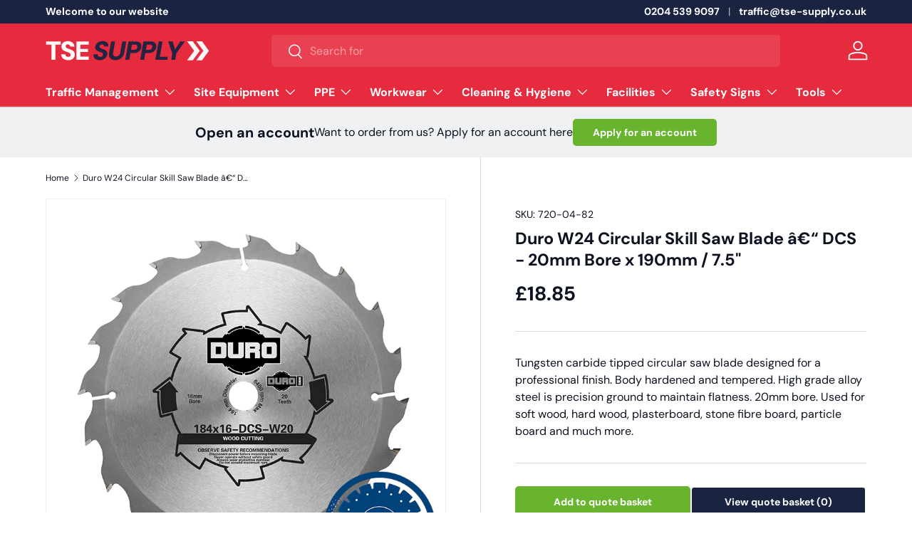

--- FILE ---
content_type: text/html; charset=utf-8
request_url: https://tse-supply.co.uk/products/duro-w24-circular-skill-saw-blade-dcs-20mm-bore-190mm-7-5
body_size: 26771
content:
<!doctype html>
<html class="no-js" lang="en" dir="ltr">
<head>
  
<meta property="og:title" content="TSE Supply" />
<meta property="og:description" content="Traffic management supplies" />
<meta property="og:type" content="website" />
<meta property="og:url" content="https://tse-supply.co.uk/" />
<meta property="og:image" content="https://cdn.shopify.com/s/files/1/0815/9887/3945/files/thumbnail_image002_2.png" />
<meta property="og:image:secure_url" content="https://cdn.shopify.com/s/files/1/0815/9887/3945/files/thumbnail_image002_2.png" />
<meta property="og:image:width" content="512" />
<meta property="og:image:height" content="512" />

  <!-- Google Tag Manager -->
<script>(function(w,d,s,l,i){w[l]=w[l]||[];w[l].push({'gtm.start':
new Date().getTime(),event:'gtm.js'});var f=d.getElementsByTagName(s)[0],
j=d.createElement(s),dl=l!='dataLayer'?'&l='+l:'';j.async=true;j.src=
'https://www.googletagmanager.com/gtm.js?id='+i+dl;f.parentNode.insertBefore(j,f);
})(window,document,'script','dataLayer','GTM-PZG2FGQ9');</script>
<!-- End Google Tag Manager --><meta charset="utf-8">
<meta name="viewport" content="width=device-width,initial-scale=1">
<title>Duro W24 Circular Skill Saw Blade â€“ DCS - 20mm Bore x 190mm / 7.5&quot; &ndash; TSE Supply</title><link rel="canonical" href="https://tse-supply.co.uk/products/duro-w24-circular-skill-saw-blade-dcs-20mm-bore-190mm-7-5"><link rel="icon" href="//tse-supply.co.uk/cdn/shop/files/TSE-FAVICON.png?crop=center&height=48&v=1708707149&width=48" type="image/png">
  <link rel="apple-touch-icon" href="//tse-supply.co.uk/cdn/shop/files/TSE-FAVICON.png?crop=center&height=180&v=1708707149&width=180"><meta name="description" content="Tungsten carbide tipped circular saw blade designed for a professional finish. Body hardened and tempered. High grade alloy steel is precision ground to maintain flatness. 20mm bore. Used for soft wood, hard wood, plasterboard, stone fibre board, particle board and much more."><meta property="og:site_name" content="TSE Supply">
<meta property="og:url" content="https://tse-supply.co.uk/products/duro-w24-circular-skill-saw-blade-dcs-20mm-bore-190mm-7-5">
<meta property="og:title" content="Duro W24 Circular Skill Saw Blade â€“ DCS - 20mm Bore x 190mm / 7.5&quot;">
<meta property="og:type" content="product">
<meta property="og:description" content="Tungsten carbide tipped circular saw blade designed for a professional finish. Body hardened and tempered. High grade alloy steel is precision ground to maintain flatness. 20mm bore. Used for soft wood, hard wood, plasterboard, stone fibre board, particle board and much more."><meta property="og:image" content="http://tse-supply.co.uk/cdn/shop/files/Duro-W24-Circular-Skill-Saw-Blade---DCS_800x800_224fe8a5-34a3-4393-8a9d-5a605804f906.png?crop=center&height=1200&v=1739294405&width=1200">
  <meta property="og:image:secure_url" content="https://tse-supply.co.uk/cdn/shop/files/Duro-W24-Circular-Skill-Saw-Blade---DCS_800x800_224fe8a5-34a3-4393-8a9d-5a605804f906.png?crop=center&height=1200&v=1739294405&width=1200">
  <meta property="og:image:width" content="800">
  <meta property="og:image:height" content="800"><meta property="og:price:amount" content="18.85">
  <meta property="og:price:currency" content="GBP"><meta name="twitter:card" content="summary_large_image">
<meta name="twitter:title" content="Duro W24 Circular Skill Saw Blade â€“ DCS - 20mm Bore x 190mm / 7.5&quot;">
<meta name="twitter:description" content="Tungsten carbide tipped circular saw blade designed for a professional finish. Body hardened and tempered. High grade alloy steel is precision ground to maintain flatness. 20mm bore. Used for soft wood, hard wood, plasterboard, stone fibre board, particle board and much more.">
<link rel="preload" href="//tse-supply.co.uk/cdn/shop/t/2/assets/main.css?v=131442039570320275011708704713" as="style"><style data-shopify>
@font-face {
  font-family: "DM Sans";
  font-weight: 400;
  font-style: normal;
  font-display: swap;
  src: url("//tse-supply.co.uk/cdn/fonts/dm_sans/dmsans_n4.ec80bd4dd7e1a334c969c265873491ae56018d72.woff2") format("woff2"),
       url("//tse-supply.co.uk/cdn/fonts/dm_sans/dmsans_n4.87bdd914d8a61247b911147ae68e754d695c58a6.woff") format("woff");
}
@font-face {
  font-family: "DM Sans";
  font-weight: 700;
  font-style: normal;
  font-display: swap;
  src: url("//tse-supply.co.uk/cdn/fonts/dm_sans/dmsans_n7.97e21d81502002291ea1de8aefb79170c6946ce5.woff2") format("woff2"),
       url("//tse-supply.co.uk/cdn/fonts/dm_sans/dmsans_n7.af5c214f5116410ca1d53a2090665620e78e2e1b.woff") format("woff");
}
@font-face {
  font-family: "DM Sans";
  font-weight: 400;
  font-style: italic;
  font-display: swap;
  src: url("//tse-supply.co.uk/cdn/fonts/dm_sans/dmsans_i4.b8fe05e69ee95d5a53155c346957d8cbf5081c1a.woff2") format("woff2"),
       url("//tse-supply.co.uk/cdn/fonts/dm_sans/dmsans_i4.403fe28ee2ea63e142575c0aa47684d65f8c23a0.woff") format("woff");
}
@font-face {
  font-family: "DM Sans";
  font-weight: 700;
  font-style: italic;
  font-display: swap;
  src: url("//tse-supply.co.uk/cdn/fonts/dm_sans/dmsans_i7.52b57f7d7342eb7255084623d98ab83fd96e7f9b.woff2") format("woff2"),
       url("//tse-supply.co.uk/cdn/fonts/dm_sans/dmsans_i7.d5e14ef18a1d4a8ce78a4187580b4eb1759c2eda.woff") format("woff");
}
@font-face {
  font-family: "DM Sans";
  font-weight: 700;
  font-style: normal;
  font-display: swap;
  src: url("//tse-supply.co.uk/cdn/fonts/dm_sans/dmsans_n7.97e21d81502002291ea1de8aefb79170c6946ce5.woff2") format("woff2"),
       url("//tse-supply.co.uk/cdn/fonts/dm_sans/dmsans_n7.af5c214f5116410ca1d53a2090665620e78e2e1b.woff") format("woff");
}
@font-face {
  font-family: "DM Sans";
  font-weight: 700;
  font-style: normal;
  font-display: swap;
  src: url("//tse-supply.co.uk/cdn/fonts/dm_sans/dmsans_n7.97e21d81502002291ea1de8aefb79170c6946ce5.woff2") format("woff2"),
       url("//tse-supply.co.uk/cdn/fonts/dm_sans/dmsans_n7.af5c214f5116410ca1d53a2090665620e78e2e1b.woff") format("woff");
}
:root {
      --bg-color: 255 255 255 / 1.0;
      --bg-color-og: 255 255 255 / 1.0;
      --heading-color: 13 18 33;
      --text-color: 13 18 33;
      --text-color-og: 13 18 33;
      --scrollbar-color: 13 18 33;
      --link-color: 26 36 65;
      --link-color-og: 26 36 65;
      --star-color: 255 159 28;--swatch-border-color-default: 207 208 211;
        --swatch-border-color-active: 134 137 144;
        --swatch-card-size: 24px;
        --swatch-variant-picker-size: 64px;--color-scheme-1-bg: 239 240 242 / 1.0;
      --color-scheme-1-grad: linear-gradient(180deg, rgba(239, 240, 242, 1), rgba(239, 240, 242, 1) 100%);
      --color-scheme-1-heading: 13 18 33;
      --color-scheme-1-text: 13 18 33;
      --color-scheme-1-btn-bg: 105 180 46;
      --color-scheme-1-btn-text: 255 255 255;
      --color-scheme-1-btn-bg-hover: 136 195 88;--color-scheme-2-bg: 26 36 65 / 1.0;
      --color-scheme-2-grad: linear-gradient(225deg, rgba(26, 36, 65, 1) 8%, rgba(26, 36, 65, 1) 56%, rgba(26, 36, 65, 1) 92%);
      --color-scheme-2-heading: 255 255 255;
      --color-scheme-2-text: 255 255 255;
      --color-scheme-2-btn-bg: 230 43 63;
      --color-scheme-2-btn-text: 255 255 255;
      --color-scheme-2-btn-bg-hover: 236 89 104;--color-scheme-3-bg: 230 43 63 / 1.0;
      --color-scheme-3-grad: linear-gradient(46deg, rgba(230, 43, 63, 1) 8%, rgba(230, 43, 63, 1) 32%, rgba(230, 43, 63, 1) 92%);
      --color-scheme-3-heading: 255 255 255;
      --color-scheme-3-text: 255 255 255;
      --color-scheme-3-btn-bg: 42 43 42;
      --color-scheme-3-btn-text: 255 255 255;
      --color-scheme-3-btn-bg-hover: 82 83 82;

      --drawer-bg-color: 255 255 255 / 1.0;
      --drawer-text-color: 13 18 33;

      --panel-bg-color: 239 240 242 / 1.0;
      --panel-heading-color: 13 18 33;
      --panel-text-color: 13 18 33;

      --in-stock-text-color: 44 126 63;
      --low-stock-text-color: 210 134 26;
      --very-low-stock-text-color: 180 12 28;
      --no-stock-text-color: 119 119 119;
      --no-stock-backordered-text-color: 119 119 119;

      --error-bg-color: 252 237 238;
      --error-text-color: 180 12 28;
      --success-bg-color: 232 246 234;
      --success-text-color: 105 180 46;
      --info-bg-color: 228 237 250;
      --info-text-color: 26 102 210;

      --heading-font-family: "DM Sans", sans-serif;
      --heading-font-style: normal;
      --heading-font-weight: 700;
      --heading-scale-start: 4;

      --navigation-font-family: "DM Sans", sans-serif;
      --navigation-font-style: normal;
      --navigation-font-weight: 700;--heading-text-transform: none;
--subheading-text-transform: none;
      --body-font-family: "DM Sans", sans-serif;
      --body-font-style: normal;
      --body-font-weight: 400;
      --body-font-size: 16;

      --section-gap: 48;
      --heading-gap: calc(8 * var(--space-unit));--grid-column-gap: 20px;--btn-bg-color: 105 180 46;
      --btn-bg-hover-color: 136 195 88;
      --btn-text-color: 255 255 255;
      --btn-bg-color-og: 105 180 46;
      --btn-text-color-og: 255 255 255;
      --btn-alt-bg-color: 26 36 65;
      --btn-alt-bg-alpha: 1.0;
      --btn-alt-text-color: 255 255 255;
      --btn-border-width: 2px;
      --btn-padding-y: 12px;

      
      --btn-border-radius: 5px;
      

      --btn-lg-border-radius: 50%;
      --btn-icon-border-radius: 50%;
      --input-with-btn-inner-radius: var(--btn-border-radius);

      --input-bg-color: 255 255 255 / 1.0;
      --input-text-color: 13 18 33;
      --input-border-width: 2px;
      --input-border-radius: 3px;
      --textarea-border-radius: 3px;
      --input-border-radius: 5px;
      --input-bg-color-diff-3: #f7f7f7;
      --input-bg-color-diff-6: #f0f0f0;

      --modal-border-radius: 3px;
      --modal-overlay-color: 0 0 0;
      --modal-overlay-opacity: 0.4;
      --drawer-border-radius: 3px;
      --overlay-border-radius: 0px;--custom-label-bg-color: 241 255 19;
      --custom-label-text-color: 13 18 33;--preorder-label-bg-color: 0 166 237;
      --preorder-label-text-color: 255 255 255;

      --page-width: 1260px;
      --gutter-sm: 20px;
      --gutter-md: 32px;
      --gutter-lg: 64px;

      --payment-terms-bg-color: #ffffff;

      --coll-card-bg-color: #eff0f2;
      --coll-card-border-color: #eff0f2;

      --reading-width: 48em;
    }

    @media (max-width: 769px) {
      :root {
        --reading-width: 36em;
      }
    }
  </style><link rel="stylesheet" href="//tse-supply.co.uk/cdn/shop/t/2/assets/main.css?v=131442039570320275011708704713">
  <script src="//tse-supply.co.uk/cdn/shop/t/2/assets/main.js?v=15196979400931759961708704713" defer="defer"></script><link rel="preload" href="//tse-supply.co.uk/cdn/fonts/dm_sans/dmsans_n4.ec80bd4dd7e1a334c969c265873491ae56018d72.woff2" as="font" type="font/woff2" crossorigin fetchpriority="high"><link rel="preload" href="//tse-supply.co.uk/cdn/fonts/dm_sans/dmsans_n7.97e21d81502002291ea1de8aefb79170c6946ce5.woff2" as="font" type="font/woff2" crossorigin fetchpriority="high"><link rel="stylesheet" href="//tse-supply.co.uk/cdn/shop/t/2/assets/swatches.css?v=128348360304220573811717498085" media="print" onload="this.media='all'">
    <noscript><link rel="stylesheet" href="//tse-supply.co.uk/cdn/shop/t/2/assets/swatches.css?v=128348360304220573811717498085"></noscript><script>window.performance && window.performance.mark && window.performance.mark('shopify.content_for_header.start');</script><meta id="shopify-digital-wallet" name="shopify-digital-wallet" content="/81598873945/digital_wallets/dialog">
<link rel="alternate" type="application/json+oembed" href="https://tse-supply.co.uk/products/duro-w24-circular-skill-saw-blade-dcs-20mm-bore-190mm-7-5.oembed">
<script async="async" src="/checkouts/internal/preloads.js?locale=en-GB"></script>
<script id="shopify-features" type="application/json">{"accessToken":"8992a7878f8c972d8269e08cb446f7b9","betas":["rich-media-storefront-analytics"],"domain":"tse-supply.co.uk","predictiveSearch":true,"shopId":81598873945,"locale":"en"}</script>
<script>var Shopify = Shopify || {};
Shopify.shop = "5987c5-60.myshopify.com";
Shopify.locale = "en";
Shopify.currency = {"active":"GBP","rate":"1.0"};
Shopify.country = "GB";
Shopify.theme = {"name":"Enterprise","id":159352553817,"schema_name":"Enterprise","schema_version":"1.4.2","theme_store_id":1657,"role":"main"};
Shopify.theme.handle = "null";
Shopify.theme.style = {"id":null,"handle":null};
Shopify.cdnHost = "tse-supply.co.uk/cdn";
Shopify.routes = Shopify.routes || {};
Shopify.routes.root = "/";</script>
<script type="module">!function(o){(o.Shopify=o.Shopify||{}).modules=!0}(window);</script>
<script>!function(o){function n(){var o=[];function n(){o.push(Array.prototype.slice.apply(arguments))}return n.q=o,n}var t=o.Shopify=o.Shopify||{};t.loadFeatures=n(),t.autoloadFeatures=n()}(window);</script>
<script id="shop-js-analytics" type="application/json">{"pageType":"product"}</script>
<script defer="defer" async type="module" src="//tse-supply.co.uk/cdn/shopifycloud/shop-js/modules/v2/client.init-shop-cart-sync_C5BV16lS.en.esm.js"></script>
<script defer="defer" async type="module" src="//tse-supply.co.uk/cdn/shopifycloud/shop-js/modules/v2/chunk.common_CygWptCX.esm.js"></script>
<script type="module">
  await import("//tse-supply.co.uk/cdn/shopifycloud/shop-js/modules/v2/client.init-shop-cart-sync_C5BV16lS.en.esm.js");
await import("//tse-supply.co.uk/cdn/shopifycloud/shop-js/modules/v2/chunk.common_CygWptCX.esm.js");

  window.Shopify.SignInWithShop?.initShopCartSync?.({"fedCMEnabled":true,"windoidEnabled":true});

</script>
<script>(function() {
  var isLoaded = false;
  function asyncLoad() {
    if (isLoaded) return;
    isLoaded = true;
    var urls = ["\/\/cdn.shopify.com\/proxy\/0f288cd0327a71257162869c90a7769a490bd81b9bbbe65a2d3025edaeda03ba\/quotify.dev\/js\/widget.js?shop=5987c5-60.myshopify.com\u0026sp-cache-control=cHVibGljLCBtYXgtYWdlPTkwMA"];
    for (var i = 0; i < urls.length; i++) {
      var s = document.createElement('script');
      s.type = 'text/javascript';
      s.async = true;
      s.src = urls[i];
      var x = document.getElementsByTagName('script')[0];
      x.parentNode.insertBefore(s, x);
    }
  };
  if(window.attachEvent) {
    window.attachEvent('onload', asyncLoad);
  } else {
    window.addEventListener('load', asyncLoad, false);
  }
})();</script>
<script id="__st">var __st={"a":81598873945,"offset":0,"reqid":"65508641-0f98-4187-8010-68a086d59ea5-1768725739","pageurl":"tse-supply.co.uk\/products\/duro-w24-circular-skill-saw-blade-dcs-20mm-bore-190mm-7-5","u":"24fabd95fbf0","p":"product","rtyp":"product","rid":8855886233945};</script>
<script>window.ShopifyPaypalV4VisibilityTracking = true;</script>
<script id="captcha-bootstrap">!function(){'use strict';const t='contact',e='account',n='new_comment',o=[[t,t],['blogs',n],['comments',n],[t,'customer']],c=[[e,'customer_login'],[e,'guest_login'],[e,'recover_customer_password'],[e,'create_customer']],r=t=>t.map((([t,e])=>`form[action*='/${t}']:not([data-nocaptcha='true']) input[name='form_type'][value='${e}']`)).join(','),a=t=>()=>t?[...document.querySelectorAll(t)].map((t=>t.form)):[];function s(){const t=[...o],e=r(t);return a(e)}const i='password',u='form_key',d=['recaptcha-v3-token','g-recaptcha-response','h-captcha-response',i],f=()=>{try{return window.sessionStorage}catch{return}},m='__shopify_v',_=t=>t.elements[u];function p(t,e,n=!1){try{const o=window.sessionStorage,c=JSON.parse(o.getItem(e)),{data:r}=function(t){const{data:e,action:n}=t;return t[m]||n?{data:e,action:n}:{data:t,action:n}}(c);for(const[e,n]of Object.entries(r))t.elements[e]&&(t.elements[e].value=n);n&&o.removeItem(e)}catch(o){console.error('form repopulation failed',{error:o})}}const l='form_type',E='cptcha';function T(t){t.dataset[E]=!0}const w=window,h=w.document,L='Shopify',v='ce_forms',y='captcha';let A=!1;((t,e)=>{const n=(g='f06e6c50-85a8-45c8-87d0-21a2b65856fe',I='https://cdn.shopify.com/shopifycloud/storefront-forms-hcaptcha/ce_storefront_forms_captcha_hcaptcha.v1.5.2.iife.js',D={infoText:'Protected by hCaptcha',privacyText:'Privacy',termsText:'Terms'},(t,e,n)=>{const o=w[L][v],c=o.bindForm;if(c)return c(t,g,e,D).then(n);var r;o.q.push([[t,g,e,D],n]),r=I,A||(h.body.append(Object.assign(h.createElement('script'),{id:'captcha-provider',async:!0,src:r})),A=!0)});var g,I,D;w[L]=w[L]||{},w[L][v]=w[L][v]||{},w[L][v].q=[],w[L][y]=w[L][y]||{},w[L][y].protect=function(t,e){n(t,void 0,e),T(t)},Object.freeze(w[L][y]),function(t,e,n,w,h,L){const[v,y,A,g]=function(t,e,n){const i=e?o:[],u=t?c:[],d=[...i,...u],f=r(d),m=r(i),_=r(d.filter((([t,e])=>n.includes(e))));return[a(f),a(m),a(_),s()]}(w,h,L),I=t=>{const e=t.target;return e instanceof HTMLFormElement?e:e&&e.form},D=t=>v().includes(t);t.addEventListener('submit',(t=>{const e=I(t);if(!e)return;const n=D(e)&&!e.dataset.hcaptchaBound&&!e.dataset.recaptchaBound,o=_(e),c=g().includes(e)&&(!o||!o.value);(n||c)&&t.preventDefault(),c&&!n&&(function(t){try{if(!f())return;!function(t){const e=f();if(!e)return;const n=_(t);if(!n)return;const o=n.value;o&&e.removeItem(o)}(t);const e=Array.from(Array(32),(()=>Math.random().toString(36)[2])).join('');!function(t,e){_(t)||t.append(Object.assign(document.createElement('input'),{type:'hidden',name:u})),t.elements[u].value=e}(t,e),function(t,e){const n=f();if(!n)return;const o=[...t.querySelectorAll(`input[type='${i}']`)].map((({name:t})=>t)),c=[...d,...o],r={};for(const[a,s]of new FormData(t).entries())c.includes(a)||(r[a]=s);n.setItem(e,JSON.stringify({[m]:1,action:t.action,data:r}))}(t,e)}catch(e){console.error('failed to persist form',e)}}(e),e.submit())}));const S=(t,e)=>{t&&!t.dataset[E]&&(n(t,e.some((e=>e===t))),T(t))};for(const o of['focusin','change'])t.addEventListener(o,(t=>{const e=I(t);D(e)&&S(e,y())}));const B=e.get('form_key'),M=e.get(l),P=B&&M;t.addEventListener('DOMContentLoaded',(()=>{const t=y();if(P)for(const e of t)e.elements[l].value===M&&p(e,B);[...new Set([...A(),...v().filter((t=>'true'===t.dataset.shopifyCaptcha))])].forEach((e=>S(e,t)))}))}(h,new URLSearchParams(w.location.search),n,t,e,['guest_login'])})(!0,!0)}();</script>
<script integrity="sha256-4kQ18oKyAcykRKYeNunJcIwy7WH5gtpwJnB7kiuLZ1E=" data-source-attribution="shopify.loadfeatures" defer="defer" src="//tse-supply.co.uk/cdn/shopifycloud/storefront/assets/storefront/load_feature-a0a9edcb.js" crossorigin="anonymous"></script>
<script data-source-attribution="shopify.dynamic_checkout.dynamic.init">var Shopify=Shopify||{};Shopify.PaymentButton=Shopify.PaymentButton||{isStorefrontPortableWallets:!0,init:function(){window.Shopify.PaymentButton.init=function(){};var t=document.createElement("script");t.src="https://tse-supply.co.uk/cdn/shopifycloud/portable-wallets/latest/portable-wallets.en.js",t.type="module",document.head.appendChild(t)}};
</script>
<script data-source-attribution="shopify.dynamic_checkout.buyer_consent">
  function portableWalletsHideBuyerConsent(e){var t=document.getElementById("shopify-buyer-consent"),n=document.getElementById("shopify-subscription-policy-button");t&&n&&(t.classList.add("hidden"),t.setAttribute("aria-hidden","true"),n.removeEventListener("click",e))}function portableWalletsShowBuyerConsent(e){var t=document.getElementById("shopify-buyer-consent"),n=document.getElementById("shopify-subscription-policy-button");t&&n&&(t.classList.remove("hidden"),t.removeAttribute("aria-hidden"),n.addEventListener("click",e))}window.Shopify?.PaymentButton&&(window.Shopify.PaymentButton.hideBuyerConsent=portableWalletsHideBuyerConsent,window.Shopify.PaymentButton.showBuyerConsent=portableWalletsShowBuyerConsent);
</script>
<script data-source-attribution="shopify.dynamic_checkout.cart.bootstrap">document.addEventListener("DOMContentLoaded",(function(){function t(){return document.querySelector("shopify-accelerated-checkout-cart, shopify-accelerated-checkout")}if(t())Shopify.PaymentButton.init();else{new MutationObserver((function(e,n){t()&&(Shopify.PaymentButton.init(),n.disconnect())})).observe(document.body,{childList:!0,subtree:!0})}}));
</script>
<script id="sections-script" data-sections="header,footer" defer="defer" src="//tse-supply.co.uk/cdn/shop/t/2/compiled_assets/scripts.js?v=230"></script>
<script>window.performance && window.performance.mark && window.performance.mark('shopify.content_for_header.end');</script>


  <script>document.documentElement.className = document.documentElement.className.replace('no-js', 'js');</script><!-- CC Custom Head Start --><!-- CC Custom Head End --><link href="https://monorail-edge.shopifysvc.com" rel="dns-prefetch">
<script>(function(){if ("sendBeacon" in navigator && "performance" in window) {try {var session_token_from_headers = performance.getEntriesByType('navigation')[0].serverTiming.find(x => x.name == '_s').description;} catch {var session_token_from_headers = undefined;}var session_cookie_matches = document.cookie.match(/_shopify_s=([^;]*)/);var session_token_from_cookie = session_cookie_matches && session_cookie_matches.length === 2 ? session_cookie_matches[1] : "";var session_token = session_token_from_headers || session_token_from_cookie || "";function handle_abandonment_event(e) {var entries = performance.getEntries().filter(function(entry) {return /monorail-edge.shopifysvc.com/.test(entry.name);});if (!window.abandonment_tracked && entries.length === 0) {window.abandonment_tracked = true;var currentMs = Date.now();var navigation_start = performance.timing.navigationStart;var payload = {shop_id: 81598873945,url: window.location.href,navigation_start,duration: currentMs - navigation_start,session_token,page_type: "product"};window.navigator.sendBeacon("https://monorail-edge.shopifysvc.com/v1/produce", JSON.stringify({schema_id: "online_store_buyer_site_abandonment/1.1",payload: payload,metadata: {event_created_at_ms: currentMs,event_sent_at_ms: currentMs}}));}}window.addEventListener('pagehide', handle_abandonment_event);}}());</script>
<script id="web-pixels-manager-setup">(function e(e,d,r,n,o){if(void 0===o&&(o={}),!Boolean(null===(a=null===(i=window.Shopify)||void 0===i?void 0:i.analytics)||void 0===a?void 0:a.replayQueue)){var i,a;window.Shopify=window.Shopify||{};var t=window.Shopify;t.analytics=t.analytics||{};var s=t.analytics;s.replayQueue=[],s.publish=function(e,d,r){return s.replayQueue.push([e,d,r]),!0};try{self.performance.mark("wpm:start")}catch(e){}var l=function(){var e={modern:/Edge?\/(1{2}[4-9]|1[2-9]\d|[2-9]\d{2}|\d{4,})\.\d+(\.\d+|)|Firefox\/(1{2}[4-9]|1[2-9]\d|[2-9]\d{2}|\d{4,})\.\d+(\.\d+|)|Chrom(ium|e)\/(9{2}|\d{3,})\.\d+(\.\d+|)|(Maci|X1{2}).+ Version\/(15\.\d+|(1[6-9]|[2-9]\d|\d{3,})\.\d+)([,.]\d+|)( \(\w+\)|)( Mobile\/\w+|) Safari\/|Chrome.+OPR\/(9{2}|\d{3,})\.\d+\.\d+|(CPU[ +]OS|iPhone[ +]OS|CPU[ +]iPhone|CPU IPhone OS|CPU iPad OS)[ +]+(15[._]\d+|(1[6-9]|[2-9]\d|\d{3,})[._]\d+)([._]\d+|)|Android:?[ /-](13[3-9]|1[4-9]\d|[2-9]\d{2}|\d{4,})(\.\d+|)(\.\d+|)|Android.+Firefox\/(13[5-9]|1[4-9]\d|[2-9]\d{2}|\d{4,})\.\d+(\.\d+|)|Android.+Chrom(ium|e)\/(13[3-9]|1[4-9]\d|[2-9]\d{2}|\d{4,})\.\d+(\.\d+|)|SamsungBrowser\/([2-9]\d|\d{3,})\.\d+/,legacy:/Edge?\/(1[6-9]|[2-9]\d|\d{3,})\.\d+(\.\d+|)|Firefox\/(5[4-9]|[6-9]\d|\d{3,})\.\d+(\.\d+|)|Chrom(ium|e)\/(5[1-9]|[6-9]\d|\d{3,})\.\d+(\.\d+|)([\d.]+$|.*Safari\/(?![\d.]+ Edge\/[\d.]+$))|(Maci|X1{2}).+ Version\/(10\.\d+|(1[1-9]|[2-9]\d|\d{3,})\.\d+)([,.]\d+|)( \(\w+\)|)( Mobile\/\w+|) Safari\/|Chrome.+OPR\/(3[89]|[4-9]\d|\d{3,})\.\d+\.\d+|(CPU[ +]OS|iPhone[ +]OS|CPU[ +]iPhone|CPU IPhone OS|CPU iPad OS)[ +]+(10[._]\d+|(1[1-9]|[2-9]\d|\d{3,})[._]\d+)([._]\d+|)|Android:?[ /-](13[3-9]|1[4-9]\d|[2-9]\d{2}|\d{4,})(\.\d+|)(\.\d+|)|Mobile Safari.+OPR\/([89]\d|\d{3,})\.\d+\.\d+|Android.+Firefox\/(13[5-9]|1[4-9]\d|[2-9]\d{2}|\d{4,})\.\d+(\.\d+|)|Android.+Chrom(ium|e)\/(13[3-9]|1[4-9]\d|[2-9]\d{2}|\d{4,})\.\d+(\.\d+|)|Android.+(UC? ?Browser|UCWEB|U3)[ /]?(15\.([5-9]|\d{2,})|(1[6-9]|[2-9]\d|\d{3,})\.\d+)\.\d+|SamsungBrowser\/(5\.\d+|([6-9]|\d{2,})\.\d+)|Android.+MQ{2}Browser\/(14(\.(9|\d{2,})|)|(1[5-9]|[2-9]\d|\d{3,})(\.\d+|))(\.\d+|)|K[Aa][Ii]OS\/(3\.\d+|([4-9]|\d{2,})\.\d+)(\.\d+|)/},d=e.modern,r=e.legacy,n=navigator.userAgent;return n.match(d)?"modern":n.match(r)?"legacy":"unknown"}(),u="modern"===l?"modern":"legacy",c=(null!=n?n:{modern:"",legacy:""})[u],f=function(e){return[e.baseUrl,"/wpm","/b",e.hashVersion,"modern"===e.buildTarget?"m":"l",".js"].join("")}({baseUrl:d,hashVersion:r,buildTarget:u}),m=function(e){var d=e.version,r=e.bundleTarget,n=e.surface,o=e.pageUrl,i=e.monorailEndpoint;return{emit:function(e){var a=e.status,t=e.errorMsg,s=(new Date).getTime(),l=JSON.stringify({metadata:{event_sent_at_ms:s},events:[{schema_id:"web_pixels_manager_load/3.1",payload:{version:d,bundle_target:r,page_url:o,status:a,surface:n,error_msg:t},metadata:{event_created_at_ms:s}}]});if(!i)return console&&console.warn&&console.warn("[Web Pixels Manager] No Monorail endpoint provided, skipping logging."),!1;try{return self.navigator.sendBeacon.bind(self.navigator)(i,l)}catch(e){}var u=new XMLHttpRequest;try{return u.open("POST",i,!0),u.setRequestHeader("Content-Type","text/plain"),u.send(l),!0}catch(e){return console&&console.warn&&console.warn("[Web Pixels Manager] Got an unhandled error while logging to Monorail."),!1}}}}({version:r,bundleTarget:l,surface:e.surface,pageUrl:self.location.href,monorailEndpoint:e.monorailEndpoint});try{o.browserTarget=l,function(e){var d=e.src,r=e.async,n=void 0===r||r,o=e.onload,i=e.onerror,a=e.sri,t=e.scriptDataAttributes,s=void 0===t?{}:t,l=document.createElement("script"),u=document.querySelector("head"),c=document.querySelector("body");if(l.async=n,l.src=d,a&&(l.integrity=a,l.crossOrigin="anonymous"),s)for(var f in s)if(Object.prototype.hasOwnProperty.call(s,f))try{l.dataset[f]=s[f]}catch(e){}if(o&&l.addEventListener("load",o),i&&l.addEventListener("error",i),u)u.appendChild(l);else{if(!c)throw new Error("Did not find a head or body element to append the script");c.appendChild(l)}}({src:f,async:!0,onload:function(){if(!function(){var e,d;return Boolean(null===(d=null===(e=window.Shopify)||void 0===e?void 0:e.analytics)||void 0===d?void 0:d.initialized)}()){var d=window.webPixelsManager.init(e)||void 0;if(d){var r=window.Shopify.analytics;r.replayQueue.forEach((function(e){var r=e[0],n=e[1],o=e[2];d.publishCustomEvent(r,n,o)})),r.replayQueue=[],r.publish=d.publishCustomEvent,r.visitor=d.visitor,r.initialized=!0}}},onerror:function(){return m.emit({status:"failed",errorMsg:"".concat(f," has failed to load")})},sri:function(e){var d=/^sha384-[A-Za-z0-9+/=]+$/;return"string"==typeof e&&d.test(e)}(c)?c:"",scriptDataAttributes:o}),m.emit({status:"loading"})}catch(e){m.emit({status:"failed",errorMsg:(null==e?void 0:e.message)||"Unknown error"})}}})({shopId: 81598873945,storefrontBaseUrl: "https://tse-supply.co.uk",extensionsBaseUrl: "https://extensions.shopifycdn.com/cdn/shopifycloud/web-pixels-manager",monorailEndpoint: "https://monorail-edge.shopifysvc.com/unstable/produce_batch",surface: "storefront-renderer",enabledBetaFlags: ["2dca8a86"],webPixelsConfigList: [{"id":"shopify-app-pixel","configuration":"{}","eventPayloadVersion":"v1","runtimeContext":"STRICT","scriptVersion":"0450","apiClientId":"shopify-pixel","type":"APP","privacyPurposes":["ANALYTICS","MARKETING"]},{"id":"shopify-custom-pixel","eventPayloadVersion":"v1","runtimeContext":"LAX","scriptVersion":"0450","apiClientId":"shopify-pixel","type":"CUSTOM","privacyPurposes":["ANALYTICS","MARKETING"]}],isMerchantRequest: false,initData: {"shop":{"name":"TSE Supply","paymentSettings":{"currencyCode":"GBP"},"myshopifyDomain":"5987c5-60.myshopify.com","countryCode":"GB","storefrontUrl":"https:\/\/tse-supply.co.uk"},"customer":null,"cart":null,"checkout":null,"productVariants":[{"price":{"amount":18.85,"currencyCode":"GBP"},"product":{"title":"Duro W24 Circular Skill Saw Blade â€“ DCS - 20mm Bore x 190mm \/ 7.5\"","vendor":"TSE Supply","id":"8855886233945","untranslatedTitle":"Duro W24 Circular Skill Saw Blade â€“ DCS - 20mm Bore x 190mm \/ 7.5\"","url":"\/products\/duro-w24-circular-skill-saw-blade-dcs-20mm-bore-190mm-7-5","type":""},"id":"48245180727641","image":{"src":"\/\/tse-supply.co.uk\/cdn\/shop\/files\/Duro-W24-Circular-Skill-Saw-Blade---DCS_800x800_224fe8a5-34a3-4393-8a9d-5a605804f906.png?v=1739294405"},"sku":"720-04-82","title":"Default Title","untranslatedTitle":"Default Title"}],"purchasingCompany":null},},"https://tse-supply.co.uk/cdn","fcfee988w5aeb613cpc8e4bc33m6693e112",{"modern":"","legacy":""},{"shopId":"81598873945","storefrontBaseUrl":"https:\/\/tse-supply.co.uk","extensionBaseUrl":"https:\/\/extensions.shopifycdn.com\/cdn\/shopifycloud\/web-pixels-manager","surface":"storefront-renderer","enabledBetaFlags":"[\"2dca8a86\"]","isMerchantRequest":"false","hashVersion":"fcfee988w5aeb613cpc8e4bc33m6693e112","publish":"custom","events":"[[\"page_viewed\",{}],[\"product_viewed\",{\"productVariant\":{\"price\":{\"amount\":18.85,\"currencyCode\":\"GBP\"},\"product\":{\"title\":\"Duro W24 Circular Skill Saw Blade â€“ DCS - 20mm Bore x 190mm \/ 7.5\\\"\",\"vendor\":\"TSE Supply\",\"id\":\"8855886233945\",\"untranslatedTitle\":\"Duro W24 Circular Skill Saw Blade â€“ DCS - 20mm Bore x 190mm \/ 7.5\\\"\",\"url\":\"\/products\/duro-w24-circular-skill-saw-blade-dcs-20mm-bore-190mm-7-5\",\"type\":\"\"},\"id\":\"48245180727641\",\"image\":{\"src\":\"\/\/tse-supply.co.uk\/cdn\/shop\/files\/Duro-W24-Circular-Skill-Saw-Blade---DCS_800x800_224fe8a5-34a3-4393-8a9d-5a605804f906.png?v=1739294405\"},\"sku\":\"720-04-82\",\"title\":\"Default Title\",\"untranslatedTitle\":\"Default Title\"}}]]"});</script><script>
  window.ShopifyAnalytics = window.ShopifyAnalytics || {};
  window.ShopifyAnalytics.meta = window.ShopifyAnalytics.meta || {};
  window.ShopifyAnalytics.meta.currency = 'GBP';
  var meta = {"product":{"id":8855886233945,"gid":"gid:\/\/shopify\/Product\/8855886233945","vendor":"TSE Supply","type":"","handle":"duro-w24-circular-skill-saw-blade-dcs-20mm-bore-190mm-7-5","variants":[{"id":48245180727641,"price":1885,"name":"Duro W24 Circular Skill Saw Blade â€“ DCS - 20mm Bore x 190mm \/ 7.5\"","public_title":null,"sku":"720-04-82"}],"remote":false},"page":{"pageType":"product","resourceType":"product","resourceId":8855886233945,"requestId":"65508641-0f98-4187-8010-68a086d59ea5-1768725739"}};
  for (var attr in meta) {
    window.ShopifyAnalytics.meta[attr] = meta[attr];
  }
</script>
<script class="analytics">
  (function () {
    var customDocumentWrite = function(content) {
      var jquery = null;

      if (window.jQuery) {
        jquery = window.jQuery;
      } else if (window.Checkout && window.Checkout.$) {
        jquery = window.Checkout.$;
      }

      if (jquery) {
        jquery('body').append(content);
      }
    };

    var hasLoggedConversion = function(token) {
      if (token) {
        return document.cookie.indexOf('loggedConversion=' + token) !== -1;
      }
      return false;
    }

    var setCookieIfConversion = function(token) {
      if (token) {
        var twoMonthsFromNow = new Date(Date.now());
        twoMonthsFromNow.setMonth(twoMonthsFromNow.getMonth() + 2);

        document.cookie = 'loggedConversion=' + token + '; expires=' + twoMonthsFromNow;
      }
    }

    var trekkie = window.ShopifyAnalytics.lib = window.trekkie = window.trekkie || [];
    if (trekkie.integrations) {
      return;
    }
    trekkie.methods = [
      'identify',
      'page',
      'ready',
      'track',
      'trackForm',
      'trackLink'
    ];
    trekkie.factory = function(method) {
      return function() {
        var args = Array.prototype.slice.call(arguments);
        args.unshift(method);
        trekkie.push(args);
        return trekkie;
      };
    };
    for (var i = 0; i < trekkie.methods.length; i++) {
      var key = trekkie.methods[i];
      trekkie[key] = trekkie.factory(key);
    }
    trekkie.load = function(config) {
      trekkie.config = config || {};
      trekkie.config.initialDocumentCookie = document.cookie;
      var first = document.getElementsByTagName('script')[0];
      var script = document.createElement('script');
      script.type = 'text/javascript';
      script.onerror = function(e) {
        var scriptFallback = document.createElement('script');
        scriptFallback.type = 'text/javascript';
        scriptFallback.onerror = function(error) {
                var Monorail = {
      produce: function produce(monorailDomain, schemaId, payload) {
        var currentMs = new Date().getTime();
        var event = {
          schema_id: schemaId,
          payload: payload,
          metadata: {
            event_created_at_ms: currentMs,
            event_sent_at_ms: currentMs
          }
        };
        return Monorail.sendRequest("https://" + monorailDomain + "/v1/produce", JSON.stringify(event));
      },
      sendRequest: function sendRequest(endpointUrl, payload) {
        // Try the sendBeacon API
        if (window && window.navigator && typeof window.navigator.sendBeacon === 'function' && typeof window.Blob === 'function' && !Monorail.isIos12()) {
          var blobData = new window.Blob([payload], {
            type: 'text/plain'
          });

          if (window.navigator.sendBeacon(endpointUrl, blobData)) {
            return true;
          } // sendBeacon was not successful

        } // XHR beacon

        var xhr = new XMLHttpRequest();

        try {
          xhr.open('POST', endpointUrl);
          xhr.setRequestHeader('Content-Type', 'text/plain');
          xhr.send(payload);
        } catch (e) {
          console.log(e);
        }

        return false;
      },
      isIos12: function isIos12() {
        return window.navigator.userAgent.lastIndexOf('iPhone; CPU iPhone OS 12_') !== -1 || window.navigator.userAgent.lastIndexOf('iPad; CPU OS 12_') !== -1;
      }
    };
    Monorail.produce('monorail-edge.shopifysvc.com',
      'trekkie_storefront_load_errors/1.1',
      {shop_id: 81598873945,
      theme_id: 159352553817,
      app_name: "storefront",
      context_url: window.location.href,
      source_url: "//tse-supply.co.uk/cdn/s/trekkie.storefront.cd680fe47e6c39ca5d5df5f0a32d569bc48c0f27.min.js"});

        };
        scriptFallback.async = true;
        scriptFallback.src = '//tse-supply.co.uk/cdn/s/trekkie.storefront.cd680fe47e6c39ca5d5df5f0a32d569bc48c0f27.min.js';
        first.parentNode.insertBefore(scriptFallback, first);
      };
      script.async = true;
      script.src = '//tse-supply.co.uk/cdn/s/trekkie.storefront.cd680fe47e6c39ca5d5df5f0a32d569bc48c0f27.min.js';
      first.parentNode.insertBefore(script, first);
    };
    trekkie.load(
      {"Trekkie":{"appName":"storefront","development":false,"defaultAttributes":{"shopId":81598873945,"isMerchantRequest":null,"themeId":159352553817,"themeCityHash":"9950680171227846858","contentLanguage":"en","currency":"GBP","eventMetadataId":"87a75ab4-2218-41ad-81ea-2cb36733e294"},"isServerSideCookieWritingEnabled":true,"monorailRegion":"shop_domain","enabledBetaFlags":["65f19447"]},"Session Attribution":{},"S2S":{"facebookCapiEnabled":false,"source":"trekkie-storefront-renderer","apiClientId":580111}}
    );

    var loaded = false;
    trekkie.ready(function() {
      if (loaded) return;
      loaded = true;

      window.ShopifyAnalytics.lib = window.trekkie;

      var originalDocumentWrite = document.write;
      document.write = customDocumentWrite;
      try { window.ShopifyAnalytics.merchantGoogleAnalytics.call(this); } catch(error) {};
      document.write = originalDocumentWrite;

      window.ShopifyAnalytics.lib.page(null,{"pageType":"product","resourceType":"product","resourceId":8855886233945,"requestId":"65508641-0f98-4187-8010-68a086d59ea5-1768725739","shopifyEmitted":true});

      var match = window.location.pathname.match(/checkouts\/(.+)\/(thank_you|post_purchase)/)
      var token = match? match[1]: undefined;
      if (!hasLoggedConversion(token)) {
        setCookieIfConversion(token);
        window.ShopifyAnalytics.lib.track("Viewed Product",{"currency":"GBP","variantId":48245180727641,"productId":8855886233945,"productGid":"gid:\/\/shopify\/Product\/8855886233945","name":"Duro W24 Circular Skill Saw Blade â€“ DCS - 20mm Bore x 190mm \/ 7.5\"","price":"18.85","sku":"720-04-82","brand":"TSE Supply","variant":null,"category":"","nonInteraction":true,"remote":false},undefined,undefined,{"shopifyEmitted":true});
      window.ShopifyAnalytics.lib.track("monorail:\/\/trekkie_storefront_viewed_product\/1.1",{"currency":"GBP","variantId":48245180727641,"productId":8855886233945,"productGid":"gid:\/\/shopify\/Product\/8855886233945","name":"Duro W24 Circular Skill Saw Blade â€“ DCS - 20mm Bore x 190mm \/ 7.5\"","price":"18.85","sku":"720-04-82","brand":"TSE Supply","variant":null,"category":"","nonInteraction":true,"remote":false,"referer":"https:\/\/tse-supply.co.uk\/products\/duro-w24-circular-skill-saw-blade-dcs-20mm-bore-190mm-7-5"});
      }
    });


        var eventsListenerScript = document.createElement('script');
        eventsListenerScript.async = true;
        eventsListenerScript.src = "//tse-supply.co.uk/cdn/shopifycloud/storefront/assets/shop_events_listener-3da45d37.js";
        document.getElementsByTagName('head')[0].appendChild(eventsListenerScript);

})();</script>
<script
  defer
  src="https://tse-supply.co.uk/cdn/shopifycloud/perf-kit/shopify-perf-kit-3.0.4.min.js"
  data-application="storefront-renderer"
  data-shop-id="81598873945"
  data-render-region="gcp-us-east1"
  data-page-type="product"
  data-theme-instance-id="159352553817"
  data-theme-name="Enterprise"
  data-theme-version="1.4.2"
  data-monorail-region="shop_domain"
  data-resource-timing-sampling-rate="10"
  data-shs="true"
  data-shs-beacon="true"
  data-shs-export-with-fetch="true"
  data-shs-logs-sample-rate="1"
  data-shs-beacon-endpoint="https://tse-supply.co.uk/api/collect"
></script>
</head>

<body>

  <!-- Google Tag Manager (noscript) -->
<noscript><iframe src="https://www.googletagmanager.com/ns.html?id=GTM-PZG2FGQ9"
height="0" width="0" style="display:none;visibility:hidden"></iframe></noscript>
<!-- End Google Tag Manager (noscript) -->
  
  <a class="skip-link btn btn--primary visually-hidden" href="#main-content">Skip to content</a><!-- BEGIN sections: header-group -->
<div id="shopify-section-sections--20973739671897__announcement" class="shopify-section shopify-section-group-header-group cc-announcement">
<link href="//tse-supply.co.uk/cdn/shop/t/2/assets/announcement.css?v=64767389152932430921708704712" rel="stylesheet" type="text/css" media="all" />
  <script src="//tse-supply.co.uk/cdn/shop/t/2/assets/announcement.js?v=104149175048479582391708704712" defer="defer"></script><style data-shopify>.announcement {
      --announcement-text-color: 255 255 255;
      background-color: #1a2441;
    }</style><announcement-bar class="announcement block text-body-small" data-slide-delay="7000">
    <div class="container">
      <div class="flex">
        <div class="announcement__col--left announcement__col--align-left"><div class="announcement__text flex items-center m-0" >
              <div class="rte"><p><strong>Welcome to our website</strong></p></div>
            </div></div>

        
          <div class="announcement__col--right hidden md:flex md:items-center"><a href="tel:02045399097" class="js-announcement-link font-bold">0204 539 9097</a><a href="mailto:traffic@tse-supply.co.uk" class="js-announcement-link font-bold no-spacer">traffic@tse-supply.co.uk</a></div></div>
    </div>
  </announcement-bar>
</div><div id="shopify-section-sections--20973739671897__header" class="shopify-section shopify-section-group-header-group cc-header">
<style data-shopify>.header {
  --bg-color: 230 43 63 / 1.0;
  --text-color: 255 255 255;
  --nav-bg-color: 230 43 63;
  --nav-text-color: 255 255 255;
  --nav-child-bg-color:  230 43 63;
  --nav-child-text-color: 255 255 255;
  --header-accent-color: 13 18 33;
  --search-bg-color: #e94052;
  
  
  }</style><store-header class="header bg-theme-bg text-theme-text has-motion"data-is-sticky="true"style="--header-transition-speed: 300ms">
  <header class="header__grid header__grid--left-logo container flex flex-wrap items-center">
    <div class="header__logo logo flex js-closes-menu"><a class="logo__link inline-block" href="/"><span class="flex" style="max-width: 230px;">
              <img srcset="//tse-supply.co.uk/cdn/shop/files/Logo-Main-Web.svg?v=1708707924&width=230, //tse-supply.co.uk/cdn/shop/files/Logo-Main-Web.svg?v=1708707924&width=460 2x" src="//tse-supply.co.uk/cdn/shop/files/Logo-Main-Web.svg?v=1708707924&width=460"
           style="object-position: 50.0% 50.0%" loading="eager"
           width="460"
           height="69"
           alt="TSE Supply">
            </span></a></div><link rel="stylesheet" href="//tse-supply.co.uk/cdn/shop/t/2/assets/predictive-search.css?v=33632668381892787391708704713" media="print" onload="this.media='all'">
        <script src="//tse-supply.co.uk/cdn/shop/t/2/assets/predictive-search.js?v=98056962779492199991708704713" defer="defer"></script>
        <script src="//tse-supply.co.uk/cdn/shop/t/2/assets/tabs.js?v=135558236254064818051708704714" defer="defer"></script><div class="header__search relative js-closes-menu"><link rel="stylesheet" href="//tse-supply.co.uk/cdn/shop/t/2/assets/search-suggestions.css?v=42785600753809748511708704713" media="print" onload="this.media='all'"><predictive-search class="block" data-loading-text="Loading..."><form class="search relative" role="search" action="/search" method="get">
    <label class="label visually-hidden" for="header-search">Search</label>
    <script src="//tse-supply.co.uk/cdn/shop/t/2/assets/search-form.js?v=43677551656194261111708704713" defer="defer"></script>
    <search-form class="search__form block">
      <input type="hidden" name="type" value="product,">
      <input type="hidden" name="options[prefix]" value="last">
      <input type="search"
             class="search__input w-full input js-search-input"
             id="header-search"
             name="q"
             placeholder="Search for road cones"
             
               data-placeholder-one="Search for road cones"
             
             
               data-placeholder-two="Search for barriers"
             
             
               data-placeholder-three="Search for site equipment"
             
             data-placeholder-prompts-mob="false"
             
               data-typing-speed="100"
               data-deleting-speed="60"
               data-delay-after-deleting="500"
               data-delay-before-first-delete="2000"
               data-delay-after-word-typed="2400"
             
             role="combobox"
               autocomplete="off"
               aria-autocomplete="list"
               aria-controls="predictive-search-results"
               aria-owns="predictive-search-results"
               aria-haspopup="listbox"
               aria-expanded="false"
               spellcheck="false"><button class="search__submit text-current absolute focus-inset start"><span class="visually-hidden">Search</span><svg width="21" height="23" viewBox="0 0 21 23" fill="currentColor" aria-hidden="true" focusable="false" role="presentation" class="icon"><path d="M14.398 14.483 19 19.514l-1.186 1.014-4.59-5.017a8.317 8.317 0 0 1-4.888 1.578C3.732 17.089 0 13.369 0 8.779S3.732.472 8.336.472c4.603 0 8.335 3.72 8.335 8.307a8.265 8.265 0 0 1-2.273 5.704ZM8.336 15.53c3.74 0 6.772-3.022 6.772-6.75 0-3.729-3.031-6.75-6.772-6.75S1.563 5.051 1.563 8.78c0 3.728 3.032 6.75 6.773 6.75Z"/></svg>
</button>
<button type="button" class="search__reset text-current vertical-center absolute focus-inset js-search-reset" hidden>
        <span class="visually-hidden">Reset</span>
        <svg width="24" height="24" viewBox="0 0 24 24" stroke="currentColor" stroke-width="1.5" fill="none" fill-rule="evenodd" stroke-linejoin="round" aria-hidden="true" focusable="false" role="presentation" class="icon"><path d="M5 19 19 5M5 5l14 14"/></svg>
      </button></search-form><div class="js-search-results" tabindex="-1" data-predictive-search></div>
      <span class="js-search-status visually-hidden" role="status" aria-hidden="true"></span></form>
  <div class="overlay fixed top-0 right-0 bottom-0 left-0 js-search-overlay"></div></predictive-search>
      </div><div class="header__icons flex justify-end mis-auto js-closes-menu"><a class="header__icon text-current" href="https://shopify.com/81598873945/account?locale=en&region_country=GB">
            <svg width="24" height="24" viewBox="0 0 24 24" fill="currentColor" aria-hidden="true" focusable="false" role="presentation" class="icon"><path d="M12 2a5 5 0 1 1 0 10 5 5 0 0 1 0-10zm0 1.429a3.571 3.571 0 1 0 0 7.142 3.571 3.571 0 0 0 0-7.142zm0 10c2.558 0 5.114.471 7.664 1.411A3.571 3.571 0 0 1 22 18.19v3.096c0 .394-.32.714-.714.714H2.714A.714.714 0 0 1 2 21.286V18.19c0-1.495.933-2.833 2.336-3.35 2.55-.94 5.106-1.411 7.664-1.411zm0 1.428c-2.387 0-4.775.44-7.17 1.324a2.143 2.143 0 0 0-1.401 2.01v2.38H20.57v-2.38c0-.898-.56-1.7-1.401-2.01-2.395-.885-4.783-1.324-7.17-1.324z"/></svg>
            <span class="visually-hidden">Log in</span>
          </a><a class="header__icon relative text-current" id="cart-icon" href="/cart" data-no-instant><svg width="24" height="24" viewBox="0 0 24 24" class="icon icon--cart" aria-hidden="true" focusable="false" role="presentation"><path fill="currentColor" d="M17 18a2 2 0 0 1 2 2 2 2 0 0 1-2 2 2 2 0 0 1-2-2c0-1.11.89-2 2-2M1 2h3.27l.94 2H20a1 1 0 0 1 1 1c0 .17-.05.34-.12.5l-3.58 6.47c-.34.61-1 1.03-1.75 1.03H8.1l-.9 1.63-.03.12a.25.25 0 0 0 .25.25H19v2H7a2 2 0 0 1-2-2c0-.35.09-.68.24-.96l1.36-2.45L3 4H1V2m6 16a2 2 0 0 1 2 2 2 2 0 0 1-2 2 2 2 0 0 1-2-2c0-1.11.89-2 2-2m9-7 2.78-5H6.14l2.36 5H16Z"/></svg><span class="visually-hidden">Cart</span><div id="cart-icon-bubble"></div>
      </a>
    </div><main-menu class="main-menu" data-menu-sensitivity="200">
        <details class="main-menu__disclosure has-motion" open>
          <summary class="main-menu__toggle md:hidden">
            <span class="main-menu__toggle-icon" aria-hidden="true"></span>
            <span class="visually-hidden">Menu</span>
          </summary>
          <div class="main-menu__content has-motion justify-between">
            <nav aria-label="Primary">
              <ul class="main-nav"><li><details class="js-mega-nav" >
                        <summary class="main-nav__item--toggle relative js-nav-hover js-toggle">
                          <a class="main-nav__item main-nav__item--primary main-nav__item-content" href="/collections/traffic-management">
                            Traffic Management<svg width="24" height="24" viewBox="0 0 24 24" aria-hidden="true" focusable="false" role="presentation" class="icon"><path d="M20 8.5 12.5 16 5 8.5" stroke="currentColor" stroke-width="1.5" fill="none"/></svg>
                          </a>
                        </summary><div class="main-nav__child mega-nav mega-nav--columns has-motion">
                          <div class="container">
                            <ul class="child-nav md:grid md:nav-gap-x-16 md:nav-gap-y-4 md:grid-cols-3 lg:grid-cols-4">
                              <li class="md:hidden">
                                <button type="button" class="main-nav__item main-nav__item--back relative js-back">
                                  <div class="main-nav__item-content text-start">
                                    <svg width="24" height="24" viewBox="0 0 24 24" fill="currentColor" aria-hidden="true" focusable="false" role="presentation" class="icon"><path d="m6.797 11.625 8.03-8.03 1.06 1.06-6.97 6.97 6.97 6.97-1.06 1.06z"/></svg> Back</div>
                                </button>
                              </li>

                              <li class="md:hidden">
                                <a href="/collections/traffic-management" class="main-nav__item child-nav__item large-text main-nav__item-header">Traffic Management</a>
                              </li><li><nav-menu class="js-mega-nav">
                                      <details open>
                                        <summary class="child-nav__item--toggle main-nav__item--toggle relative js-no-toggle-md">
                                          <div class="main-nav__item-content"><a class="child-nav__item main-nav__item main-nav__item-content" href="/collections/traffic-management" data-no-instant>Traffic Management<svg width="24" height="24" viewBox="0 0 24 24" aria-hidden="true" focusable="false" role="presentation" class="icon"><path d="M20 8.5 12.5 16 5 8.5" stroke="currentColor" stroke-width="1.5" fill="none"/></svg>
                                            </a>
                                          </div>
                                        </summary>

                                        <div class="disclosure__panel has-motion"><ul class="main-nav__grandchild has-motion  " role="list" style=""><li><a class="grandchild-nav__item main-nav__item" href="/collections/traffic-signs">Traffic Signs</a>
                                              </li><li><a class="grandchild-nav__item main-nav__item" href="/collections/traffic-frames">Traffic Frames</a>
                                              </li><li><a class="grandchild-nav__item main-nav__item" href="/collections/cone-signs">Cone Signs</a>
                                              </li><li><a class="grandchild-nav__item main-nav__item" href="/collections/melba-q-signs">Melba Q Signs</a>
                                              </li><li><a class="grandchild-nav__item main-nav__item" href="/collections/stop-go-signs">Stop/Go Signs</a>
                                              </li><li><a class="grandchild-nav__item main-nav__item" href="/collections/traffic-cones">Traffic Cones</a>
                                              </li><li><a class="grandchild-nav__item main-nav__item" href="/collections/traffic-barriers">Traffic Barriers</a>
                                              </li><li><a class="grandchild-nav__item main-nav__item" href="/collections/lamps-batteries">Lamps &amp; Batteries</a>
                                              </li><li><a class="grandchild-nav__item main-nav__item" href="/collections/speed-bumps-trench-covers">Speed Bumps &amp; Trench Covers</a>
                                              </li><li><a class="grandchild-nav__item main-nav__item" href="/collections/height-restriction-systems">Height Restriction Systems</a>
                                              </li><li><a class="grandchild-nav__item main-nav__item" href="/collections/traffic-gate-systems">Hazard &amp; Site Barriers</a>
                                              </li><li><a class="grandchild-nav__item main-nav__item" href="/collections/traffic-separators">Water-Filled Barriers</a>
                                              </li><li><a class="grandchild-nav__item main-nav__item" href="/collections/posts-bollards">Traffic Posts &amp; Cylinders</a>
                                              </li><li class="col-start-1 col-end-3">
                                                <a href="/collections/traffic-management" class="main-nav__item--go">Go to Traffic Management<svg width="24" height="24" viewBox="0 0 24 24" aria-hidden="true" focusable="false" role="presentation" class="icon"><path d="m9.693 4.5 7.5 7.5-7.5 7.5" stroke="currentColor" stroke-width="1.5" fill="none"/></svg>
                                                </a>
                                              </li></ul>
                                        </div>
                                      </details>
                                    </nav-menu></li></ul></div></div>
                      </details></li><li><details class="js-mega-nav" >
                        <summary class="main-nav__item--toggle relative js-nav-hover js-toggle">
                          <a class="main-nav__item main-nav__item--primary main-nav__item-content" href="/collections/site-equipment">
                            Site Equipment<svg width="24" height="24" viewBox="0 0 24 24" aria-hidden="true" focusable="false" role="presentation" class="icon"><path d="M20 8.5 12.5 16 5 8.5" stroke="currentColor" stroke-width="1.5" fill="none"/></svg>
                          </a>
                        </summary><div class="main-nav__child mega-nav mega-nav--columns has-motion">
                          <div class="container">
                            <ul class="child-nav md:grid md:nav-gap-x-16 md:nav-gap-y-4 md:grid-cols-3 lg:grid-cols-4">
                              <li class="md:hidden">
                                <button type="button" class="main-nav__item main-nav__item--back relative js-back">
                                  <div class="main-nav__item-content text-start">
                                    <svg width="24" height="24" viewBox="0 0 24 24" fill="currentColor" aria-hidden="true" focusable="false" role="presentation" class="icon"><path d="m6.797 11.625 8.03-8.03 1.06 1.06-6.97 6.97 6.97 6.97-1.06 1.06z"/></svg> Back</div>
                                </button>
                              </li>

                              <li class="md:hidden">
                                <a href="/collections/site-equipment" class="main-nav__item child-nav__item large-text main-nav__item-header">Site Equipment</a>
                              </li><li><nav-menu class="js-mega-nav">
                                      <details open>
                                        <summary class="child-nav__item--toggle main-nav__item--toggle relative js-no-toggle-md">
                                          <div class="main-nav__item-content"><a class="child-nav__item main-nav__item main-nav__item-content" href="/collections/site-equipment" data-no-instant>Site Equipment<svg width="24" height="24" viewBox="0 0 24 24" aria-hidden="true" focusable="false" role="presentation" class="icon"><path d="M20 8.5 12.5 16 5 8.5" stroke="currentColor" stroke-width="1.5" fill="none"/></svg>
                                            </a>
                                          </div>
                                        </summary>

                                        <div class="disclosure__panel has-motion"><ul class="main-nav__grandchild has-motion  " role="list" style=""><li><a class="grandchild-nav__item main-nav__item" href="/collections/fencing-crowd-barriers">Fencing &amp; Crowd Barriers</a>
                                              </li><li><a class="grandchild-nav__item main-nav__item" href="/collections/lighting-electrical">Lighting &amp; Electrical</a>
                                              </li><li><a class="grandchild-nav__item main-nav__item" href="/collections/security">Security</a>
                                              </li><li><a class="grandchild-nav__item main-nav__item" href="/collections/access-equipment">Access Equipment</a>
                                              </li><li><a class="grandchild-nav__item main-nav__item" href="/collections/landscaping">Landscaping</a>
                                              </li><li><a class="grandchild-nav__item main-nav__item" href="/collections/vehicle">Vehicle</a>
                                              </li><li><a class="grandchild-nav__item main-nav__item" href="/collections/temporary-protection">Temporary Protection</a>
                                              </li><li><a class="grandchild-nav__item main-nav__item" href="/collections/sealants-adhesives">Sealants &amp; Adhesives</a>
                                              </li><li><a class="grandchild-nav__item main-nav__item" href="/collections/survey-equipment">Survey Equipment</a>
                                              </li><li><a class="grandchild-nav__item main-nav__item" href="/collections/decorating-supplies">Decorating Supplies</a>
                                              </li><li class="col-start-1 col-end-3">
                                                <a href="/collections/site-equipment" class="main-nav__item--go">Go to Site Equipment<svg width="24" height="24" viewBox="0 0 24 24" aria-hidden="true" focusable="false" role="presentation" class="icon"><path d="m9.693 4.5 7.5 7.5-7.5 7.5" stroke="currentColor" stroke-width="1.5" fill="none"/></svg>
                                                </a>
                                              </li></ul>
                                        </div>
                                      </details>
                                    </nav-menu></li></ul></div></div>
                      </details></li><li><details class="js-mega-nav" >
                        <summary class="main-nav__item--toggle relative js-nav-hover js-toggle">
                          <a class="main-nav__item main-nav__item--primary main-nav__item-content" href="/collections/ppe">
                            PPE<svg width="24" height="24" viewBox="0 0 24 24" aria-hidden="true" focusable="false" role="presentation" class="icon"><path d="M20 8.5 12.5 16 5 8.5" stroke="currentColor" stroke-width="1.5" fill="none"/></svg>
                          </a>
                        </summary><div class="main-nav__child mega-nav mega-nav--columns has-motion">
                          <div class="container">
                            <ul class="child-nav md:grid md:nav-gap-x-16 md:nav-gap-y-4 md:grid-cols-3 lg:grid-cols-4">
                              <li class="md:hidden">
                                <button type="button" class="main-nav__item main-nav__item--back relative js-back">
                                  <div class="main-nav__item-content text-start">
                                    <svg width="24" height="24" viewBox="0 0 24 24" fill="currentColor" aria-hidden="true" focusable="false" role="presentation" class="icon"><path d="m6.797 11.625 8.03-8.03 1.06 1.06-6.97 6.97 6.97 6.97-1.06 1.06z"/></svg> Back</div>
                                </button>
                              </li>

                              <li class="md:hidden">
                                <a href="/collections/ppe" class="main-nav__item child-nav__item large-text main-nav__item-header">PPE</a>
                              </li><li><nav-menu class="js-mega-nav">
                                      <details open>
                                        <summary class="child-nav__item--toggle main-nav__item--toggle relative js-no-toggle-md">
                                          <div class="main-nav__item-content"><a class="child-nav__item main-nav__item main-nav__item-content" href="/collections/ppe" data-no-instant>PPE<svg width="24" height="24" viewBox="0 0 24 24" aria-hidden="true" focusable="false" role="presentation" class="icon"><path d="M20 8.5 12.5 16 5 8.5" stroke="currentColor" stroke-width="1.5" fill="none"/></svg>
                                            </a>
                                          </div>
                                        </summary>

                                        <div class="disclosure__panel has-motion"><ul class="main-nav__grandchild has-motion  " role="list" style=""><li><a class="grandchild-nav__item main-nav__item" href="/collections/hi-vis-clothing">Hi Vis Clothing</a>
                                              </li><li><a class="grandchild-nav__item main-nav__item" href="/collections/head-protection">Head Protection</a>
                                              </li><li><a class="grandchild-nav__item main-nav__item" href="/collections/ear-protection">Ear Protection</a>
                                              </li><li><a class="grandchild-nav__item main-nav__item" href="/collections/foot-protection">Foot Protection</a>
                                              </li><li><a class="grandchild-nav__item main-nav__item" href="/collections/hand-protection">Hand Protection</a>
                                              </li><li><a class="grandchild-nav__item main-nav__item" href="/collections/eye-protection">Eye Protection</a>
                                              </li><li><a class="grandchild-nav__item main-nav__item" href="/collections/masks-respirators">Masks &amp; Respirators</a>
                                              </li><li><a class="grandchild-nav__item main-nav__item" href="/collections/fall-protection">Fall Protection</a>
                                              </li><li class="col-start-1 col-end-3">
                                                <a href="/collections/ppe" class="main-nav__item--go">Go to PPE<svg width="24" height="24" viewBox="0 0 24 24" aria-hidden="true" focusable="false" role="presentation" class="icon"><path d="m9.693 4.5 7.5 7.5-7.5 7.5" stroke="currentColor" stroke-width="1.5" fill="none"/></svg>
                                                </a>
                                              </li></ul>
                                        </div>
                                      </details>
                                    </nav-menu></li></ul></div></div>
                      </details></li><li><details class="js-mega-nav" >
                        <summary class="main-nav__item--toggle relative js-nav-hover js-toggle">
                          <a class="main-nav__item main-nav__item--primary main-nav__item-content" href="/collections/workwear">
                            Workwear<svg width="24" height="24" viewBox="0 0 24 24" aria-hidden="true" focusable="false" role="presentation" class="icon"><path d="M20 8.5 12.5 16 5 8.5" stroke="currentColor" stroke-width="1.5" fill="none"/></svg>
                          </a>
                        </summary><div class="main-nav__child mega-nav mega-nav--columns has-motion">
                          <div class="container">
                            <ul class="child-nav md:grid md:nav-gap-x-16 md:nav-gap-y-4 md:grid-cols-3 lg:grid-cols-4">
                              <li class="md:hidden">
                                <button type="button" class="main-nav__item main-nav__item--back relative js-back">
                                  <div class="main-nav__item-content text-start">
                                    <svg width="24" height="24" viewBox="0 0 24 24" fill="currentColor" aria-hidden="true" focusable="false" role="presentation" class="icon"><path d="m6.797 11.625 8.03-8.03 1.06 1.06-6.97 6.97 6.97 6.97-1.06 1.06z"/></svg> Back</div>
                                </button>
                              </li>

                              <li class="md:hidden">
                                <a href="/collections/workwear" class="main-nav__item child-nav__item large-text main-nav__item-header">Workwear</a>
                              </li><li><nav-menu class="js-mega-nav">
                                      <details open>
                                        <summary class="child-nav__item--toggle main-nav__item--toggle relative js-no-toggle-md">
                                          <div class="main-nav__item-content"><a class="child-nav__item main-nav__item main-nav__item-content" href="/collections/workwear" data-no-instant>Workwear<svg width="24" height="24" viewBox="0 0 24 24" aria-hidden="true" focusable="false" role="presentation" class="icon"><path d="M20 8.5 12.5 16 5 8.5" stroke="currentColor" stroke-width="1.5" fill="none"/></svg>
                                            </a>
                                          </div>
                                        </summary>

                                        <div class="disclosure__panel has-motion"><ul class="main-nav__grandchild has-motion  " role="list" style=""><li><a class="grandchild-nav__item main-nav__item" href="/collections/hi-vis-clothing">Hi Vis Clothing</a>
                                              </li><li><a class="grandchild-nav__item main-nav__item" href="/collections/clothing-garments">Clothing Garments</a>
                                              </li><li><a class="grandchild-nav__item main-nav__item" href="/collections/thermal-clothing">Thermal Clothing</a>
                                              </li><li><a class="grandchild-nav__item main-nav__item" href="/collections/weatherwear">Weatherwear</a>
                                              </li><li><a class="grandchild-nav__item main-nav__item" href="/collections/workwear-accessories">Workwear Accessories</a>
                                              </li><li><a class="grandchild-nav__item main-nav__item" href="/collections/disposable-clothing">Disposable Clothing</a>
                                              </li><li class="col-start-1 col-end-3">
                                                <a href="/collections/workwear" class="main-nav__item--go">Go to Workwear<svg width="24" height="24" viewBox="0 0 24 24" aria-hidden="true" focusable="false" role="presentation" class="icon"><path d="m9.693 4.5 7.5 7.5-7.5 7.5" stroke="currentColor" stroke-width="1.5" fill="none"/></svg>
                                                </a>
                                              </li></ul>
                                        </div>
                                      </details>
                                    </nav-menu></li></ul></div></div>
                      </details></li><li><details class="js-mega-nav" >
                        <summary class="main-nav__item--toggle relative js-nav-hover js-toggle">
                          <a class="main-nav__item main-nav__item--primary main-nav__item-content" href="/collections/cleaning-hygiene">
                            Cleaning &amp; Hygiene<svg width="24" height="24" viewBox="0 0 24 24" aria-hidden="true" focusable="false" role="presentation" class="icon"><path d="M20 8.5 12.5 16 5 8.5" stroke="currentColor" stroke-width="1.5" fill="none"/></svg>
                          </a>
                        </summary><div class="main-nav__child mega-nav mega-nav--columns has-motion">
                          <div class="container">
                            <ul class="child-nav md:grid md:nav-gap-x-16 md:nav-gap-y-4 md:grid-cols-3 lg:grid-cols-4">
                              <li class="md:hidden">
                                <button type="button" class="main-nav__item main-nav__item--back relative js-back">
                                  <div class="main-nav__item-content text-start">
                                    <svg width="24" height="24" viewBox="0 0 24 24" fill="currentColor" aria-hidden="true" focusable="false" role="presentation" class="icon"><path d="m6.797 11.625 8.03-8.03 1.06 1.06-6.97 6.97 6.97 6.97-1.06 1.06z"/></svg> Back</div>
                                </button>
                              </li>

                              <li class="md:hidden">
                                <a href="/collections/cleaning-hygiene" class="main-nav__item child-nav__item large-text main-nav__item-header">Cleaning &amp; Hygiene</a>
                              </li><li><nav-menu class="js-mega-nav">
                                      <details open>
                                        <summary class="child-nav__item--toggle main-nav__item--toggle relative js-no-toggle-md">
                                          <div class="main-nav__item-content"><a class="child-nav__item main-nav__item main-nav__item-content" href="/collections/cleaning-hygiene" data-no-instant>Cleaning &amp; Hygiene<svg width="24" height="24" viewBox="0 0 24 24" aria-hidden="true" focusable="false" role="presentation" class="icon"><path d="M20 8.5 12.5 16 5 8.5" stroke="currentColor" stroke-width="1.5" fill="none"/></svg>
                                            </a>
                                          </div>
                                        </summary>

                                        <div class="disclosure__panel has-motion"><ul class="main-nav__grandchild has-motion  " role="list" style=""><li><a class="grandchild-nav__item main-nav__item" href="/collections/paper-products">Paper Products</a>
                                              </li><li><a class="grandchild-nav__item main-nav__item" href="/collections/cleaning-chemicals">Cleaning Chemicals</a>
                                              </li><li><a class="grandchild-nav__item main-nav__item" href="/collections/janitorial-equipment">Janitorial Equipment</a>
                                              </li><li><a class="grandchild-nav__item main-nav__item" href="/collections/skin-care">Skin Care</a>
                                              </li><li><a class="grandchild-nav__item main-nav__item" href="/collections/bins-bags">Bins &amp; Bags</a>
                                              </li><li><a class="grandchild-nav__item main-nav__item" href="/collections/spill-control">Spill Control</a>
                                              </li><li><a class="grandchild-nav__item main-nav__item" href="/collections/sanitisers-disinfectants">Sanitisers &amp; Disinfectants</a>
                                              </li><li class="col-start-1 col-end-3">
                                                <a href="/collections/cleaning-hygiene" class="main-nav__item--go">Go to Cleaning &amp; Hygiene<svg width="24" height="24" viewBox="0 0 24 24" aria-hidden="true" focusable="false" role="presentation" class="icon"><path d="m9.693 4.5 7.5 7.5-7.5 7.5" stroke="currentColor" stroke-width="1.5" fill="none"/></svg>
                                                </a>
                                              </li></ul>
                                        </div>
                                      </details>
                                    </nav-menu></li></ul></div></div>
                      </details></li><li><details class="js-mega-nav" >
                        <summary class="main-nav__item--toggle relative js-nav-hover js-toggle">
                          <a class="main-nav__item main-nav__item--primary main-nav__item-content" href="/collections/facilities">
                            Facilities<svg width="24" height="24" viewBox="0 0 24 24" aria-hidden="true" focusable="false" role="presentation" class="icon"><path d="M20 8.5 12.5 16 5 8.5" stroke="currentColor" stroke-width="1.5" fill="none"/></svg>
                          </a>
                        </summary><div class="main-nav__child mega-nav mega-nav--columns has-motion">
                          <div class="container">
                            <ul class="child-nav md:grid md:nav-gap-x-16 md:nav-gap-y-4 md:grid-cols-3 lg:grid-cols-4">
                              <li class="md:hidden">
                                <button type="button" class="main-nav__item main-nav__item--back relative js-back">
                                  <div class="main-nav__item-content text-start">
                                    <svg width="24" height="24" viewBox="0 0 24 24" fill="currentColor" aria-hidden="true" focusable="false" role="presentation" class="icon"><path d="m6.797 11.625 8.03-8.03 1.06 1.06-6.97 6.97 6.97 6.97-1.06 1.06z"/></svg> Back</div>
                                </button>
                              </li>

                              <li class="md:hidden">
                                <a href="/collections/facilities" class="main-nav__item child-nav__item large-text main-nav__item-header">Facilities</a>
                              </li><li><nav-menu class="js-mega-nav">
                                      <details open>
                                        <summary class="child-nav__item--toggle main-nav__item--toggle relative js-no-toggle-md">
                                          <div class="main-nav__item-content"><a class="child-nav__item main-nav__item main-nav__item-content" href="/collections/facilities" data-no-instant>Facilities<svg width="24" height="24" viewBox="0 0 24 24" aria-hidden="true" focusable="false" role="presentation" class="icon"><path d="M20 8.5 12.5 16 5 8.5" stroke="currentColor" stroke-width="1.5" fill="none"/></svg>
                                            </a>
                                          </div>
                                        </summary>

                                        <div class="disclosure__panel has-motion"><ul class="main-nav__grandchild has-motion  " role="list" style=""><li><a class="grandchild-nav__item main-nav__item" href="/collections/first-aid">First Aid</a>
                                              </li><li><a class="grandchild-nav__item main-nav__item" href="/collections/fire-safety">Fire Safety</a>
                                              </li><li><a class="grandchild-nav__item main-nav__item" href="/collections/site-office-supplies">Site Office Supplies</a>
                                              </li><li><a class="grandchild-nav__item main-nav__item" href="/collections/site-canteen">Site Canteen</a>
                                              </li><li><a class="grandchild-nav__item main-nav__item" href="/collections/winter-safety">Winter Safety</a>
                                              </li><li><a class="grandchild-nav__item main-nav__item" href="/collections/pest-control">Pest Control</a>
                                              </li><li><a class="grandchild-nav__item main-nav__item" href="/collections/workplace-matting">Workplace Matting</a>
                                              </li><li><a class="grandchild-nav__item main-nav__item" href="/collections/packaging-supplies">Packaging Supplies</a>
                                              </li><li><a class="grandchild-nav__item main-nav__item" href="/collections/marine-safety">Marine Safety</a>
                                              </li><li class="col-start-1 col-end-3">
                                                <a href="/collections/facilities" class="main-nav__item--go">Go to Facilities<svg width="24" height="24" viewBox="0 0 24 24" aria-hidden="true" focusable="false" role="presentation" class="icon"><path d="m9.693 4.5 7.5 7.5-7.5 7.5" stroke="currentColor" stroke-width="1.5" fill="none"/></svg>
                                                </a>
                                              </li></ul>
                                        </div>
                                      </details>
                                    </nav-menu></li></ul></div></div>
                      </details></li><li><details class="js-mega-nav" >
                        <summary class="main-nav__item--toggle relative js-nav-hover js-toggle">
                          <a class="main-nav__item main-nav__item--primary main-nav__item-content" href="/collections/safety-signs">
                            Safety Signs<svg width="24" height="24" viewBox="0 0 24 24" aria-hidden="true" focusable="false" role="presentation" class="icon"><path d="M20 8.5 12.5 16 5 8.5" stroke="currentColor" stroke-width="1.5" fill="none"/></svg>
                          </a>
                        </summary><div class="main-nav__child mega-nav mega-nav--columns has-motion">
                          <div class="container">
                            <ul class="child-nav md:grid md:nav-gap-x-16 md:nav-gap-y-4 md:grid-cols-3 lg:grid-cols-4">
                              <li class="md:hidden">
                                <button type="button" class="main-nav__item main-nav__item--back relative js-back">
                                  <div class="main-nav__item-content text-start">
                                    <svg width="24" height="24" viewBox="0 0 24 24" fill="currentColor" aria-hidden="true" focusable="false" role="presentation" class="icon"><path d="m6.797 11.625 8.03-8.03 1.06 1.06-6.97 6.97 6.97 6.97-1.06 1.06z"/></svg> Back</div>
                                </button>
                              </li>

                              <li class="md:hidden">
                                <a href="/collections/safety-signs" class="main-nav__item child-nav__item large-text main-nav__item-header">Safety Signs</a>
                              </li><li><nav-menu class="js-mega-nav">
                                      <details open>
                                        <summary class="child-nav__item--toggle main-nav__item--toggle relative js-no-toggle-md">
                                          <div class="main-nav__item-content"><a class="child-nav__item main-nav__item main-nav__item-content" href="/collections/safety-signs" data-no-instant>Safety Signs<svg width="24" height="24" viewBox="0 0 24 24" aria-hidden="true" focusable="false" role="presentation" class="icon"><path d="M20 8.5 12.5 16 5 8.5" stroke="currentColor" stroke-width="1.5" fill="none"/></svg>
                                            </a>
                                          </div>
                                        </summary>

                                        <div class="disclosure__panel has-motion"><ul class="main-nav__grandchild has-motion  " role="list" style=""><li><a class="grandchild-nav__item main-nav__item" href="/collections/hazard-signs">Hazard Signs</a>
                                              </li><li><a class="grandchild-nav__item main-nav__item" href="/collections/posters-publications">Posters &amp; Publications</a>
                                              </li><li><a class="grandchild-nav__item main-nav__item" href="/collections/safe-condition-signs">Safe Condition Signs</a>
                                              </li><li><a class="grandchild-nav__item main-nav__item" href="/collections/mandatory-signs">Mandatory Signs</a>
                                              </li><li><a class="grandchild-nav__item main-nav__item" href="/collections/sign-fixings">Sign Fixings</a>
                                              </li><li><a class="grandchild-nav__item main-nav__item" href="/collections/general-signs">General Signs</a>
                                              </li><li><a class="grandchild-nav__item main-nav__item" href="/collections/prohibition-signs">Prohibition Signs</a>
                                              </li><li><a class="grandchild-nav__item main-nav__item" href="/collections/fire-equipment-signs">Fire Equipment Signs</a>
                                              </li><li><a class="grandchild-nav__item main-nav__item" href="/collections/scafftags">Scafftags</a>
                                              </li><li class="col-start-1 col-end-3">
                                                <a href="/collections/safety-signs" class="main-nav__item--go">Go to Safety Signs<svg width="24" height="24" viewBox="0 0 24 24" aria-hidden="true" focusable="false" role="presentation" class="icon"><path d="m9.693 4.5 7.5 7.5-7.5 7.5" stroke="currentColor" stroke-width="1.5" fill="none"/></svg>
                                                </a>
                                              </li></ul>
                                        </div>
                                      </details>
                                    </nav-menu></li></ul></div></div>
                      </details></li><li><details class="js-mega-nav" >
                        <summary class="main-nav__item--toggle relative js-nav-hover js-toggle">
                          <a class="main-nav__item main-nav__item--primary main-nav__item-content" href="/collections/tools">
                            Tools<svg width="24" height="24" viewBox="0 0 24 24" aria-hidden="true" focusable="false" role="presentation" class="icon"><path d="M20 8.5 12.5 16 5 8.5" stroke="currentColor" stroke-width="1.5" fill="none"/></svg>
                          </a>
                        </summary><div class="main-nav__child mega-nav mega-nav--columns has-motion">
                          <div class="container">
                            <ul class="child-nav md:grid md:nav-gap-x-16 md:nav-gap-y-4 md:grid-cols-3 lg:grid-cols-4">
                              <li class="md:hidden">
                                <button type="button" class="main-nav__item main-nav__item--back relative js-back">
                                  <div class="main-nav__item-content text-start">
                                    <svg width="24" height="24" viewBox="0 0 24 24" fill="currentColor" aria-hidden="true" focusable="false" role="presentation" class="icon"><path d="m6.797 11.625 8.03-8.03 1.06 1.06-6.97 6.97 6.97 6.97-1.06 1.06z"/></svg> Back</div>
                                </button>
                              </li>

                              <li class="md:hidden">
                                <a href="/collections/tools" class="main-nav__item child-nav__item large-text main-nav__item-header">Tools</a>
                              </li><li><nav-menu class="js-mega-nav">
                                      <details open>
                                        <summary class="child-nav__item--toggle main-nav__item--toggle relative js-no-toggle-md">
                                          <div class="main-nav__item-content"><a class="child-nav__item main-nav__item main-nav__item-content" href="/collections/tools" data-no-instant>Tools<svg width="24" height="24" viewBox="0 0 24 24" aria-hidden="true" focusable="false" role="presentation" class="icon"><path d="M20 8.5 12.5 16 5 8.5" stroke="currentColor" stroke-width="1.5" fill="none"/></svg>
                                            </a>
                                          </div>
                                        </summary>

                                        <div class="disclosure__panel has-motion"><ul class="main-nav__grandchild has-motion  " role="list" style=""><li><a class="grandchild-nav__item main-nav__item" href="/collections/hand-tools">Hand Tools</a>
                                              </li><li><a class="grandchild-nav__item main-nav__item" href="/collections/measuring-tools">Measuring Tools</a>
                                              </li><li><a class="grandchild-nav__item main-nav__item" href="/collections/fixings">Fixings</a>
                                              </li><li><a class="grandchild-nav__item main-nav__item" href="/collections/contractors-tools">Contractors Tools</a>
                                              </li><li><a class="grandchild-nav__item main-nav__item" href="/collections/tool-accessories">Tool Accessories</a>
                                              </li><li><a class="grandchild-nav__item main-nav__item" href="/collections/cutting-tools">Cutting Tools</a>
                                              </li><li><a class="grandchild-nav__item main-nav__item" href="/collections/power-tools">Power Tools</a>
                                              </li><li class="col-start-1 col-end-3">
                                                <a href="/collections/tools" class="main-nav__item--go">Go to Tools<svg width="24" height="24" viewBox="0 0 24 24" aria-hidden="true" focusable="false" role="presentation" class="icon"><path d="m9.693 4.5 7.5 7.5-7.5 7.5" stroke="currentColor" stroke-width="1.5" fill="none"/></svg>
                                                </a>
                                              </li></ul>
                                        </div>
                                      </details>
                                    </nav-menu></li></ul></div></div>
                      </details></li></ul>
            </nav></div>
        </details>
      </main-menu></header>
</store-header><link rel="stylesheet" href="//tse-supply.co.uk/cdn/shop/t/2/assets/navigation-mega-columns.css?v=114165660574285433691708704713" media="print" onload="this.media='all'">

<script type="application/ld+json">
  {
    "@context": "http://schema.org",
    "@type": "Organization",
    "name": "TSE Supply",
      "logo": "https:\/\/tse-supply.co.uk\/cdn\/shop\/files\/Logo-Main-Web.svg?v=1708707924\u0026width=800",
    
    "sameAs": [
      

    ],
    "url": "https:\/\/tse-supply.co.uk"
  }
</script>


<style> #shopify-section-sections--20973739671897__header #cart-icon {display: none;} </style></div><div id="shopify-section-sections--20973739671897__promo-strip" class="shopify-section shopify-section-group-header-group cc-promo-strip">
<link href="//tse-supply.co.uk/cdn/shop/t/2/assets/promo-strip.css?v=119985197315178739061708704713" rel="stylesheet" type="text/css" media="all" />
<div class="section section--full-width border-top section--padded-small color-scheme color-scheme--1" id="sections--20973739671897__promo-strip">
    <div class="container text-center flex-wrap flex-auto items-center justify-center gap-x-theme promo-strip__container"><h2 class="section__block promo-strip__heading shrink-0 h6" >
                Open an account
              </h2><div class="section__block rte promo-strip__rte" >
                <p>Want to order from us? Apply for an account here</p>
              </div><div class="section__block text-center promo-strip__button" >
                <a class="btn btn--primary btn--narrow" href="/pages/account-application">Apply for an account</a>
              </div></div>
  </div>


</div>
<!-- END sections: header-group --><main id="main-content"><div class="container product-breadcrumbs"><script type="application/ld+json">
    {
      "@context": "https://schema.org",
      "@type": "BreadcrumbList",
      "itemListElement": [
        {
          "@type": "ListItem",
          "position": 1,
          "name": "Home",
          "item": "https:\/\/tse-supply.co.uk\/"
        },{
            "@type": "ListItem",
            "position": 2,
            "name": "Duro W24 Circular Skill Saw Blade â€“ DCS - 20mm Bore x 190mm \/ 7.5\"",
            "item": "https:\/\/tse-supply.co.uk\/products\/duro-w24-circular-skill-saw-blade-dcs-20mm-bore-190mm-7-5"
          }]
    }
  </script>
<nav class="breadcrumbs flex justify-between w-full" aria-label="Breadcrumbs">
    <ol class="breadcrumbs-list flex has-ltr-icon">
      <li class="flex items-center">
        <a class="breadcrumbs-list__link" href="/">Home</a> <svg width="24" height="24" viewBox="0 0 24 24" aria-hidden="true" focusable="false" role="presentation" class="icon"><path d="m9.693 4.5 7.5 7.5-7.5 7.5" stroke="currentColor" stroke-width="1.5" fill="none"/></svg>
      </li><li class="flex items-center">
          <a class="breadcrumbs-list__link" href="/products/duro-w24-circular-skill-saw-blade-dcs-20mm-bore-190mm-7-5" aria-current="page">Duro W24 Circular Skill Saw Blade â€“ DCS - 20mm Bore x 190mm / 7.5&quot;</a>
        </li></ol></nav>

      </div><div id="shopify-section-template--20973739475289__main" class="shopify-section cc-main-product product-main"><link href="//tse-supply.co.uk/cdn/shop/t/2/assets/product.css?v=137317464126414734231708704713" rel="stylesheet" type="text/css" media="all" />
<link href="//tse-supply.co.uk/cdn/shop/t/2/assets/product-page.css?v=12089014245925354721708704713" rel="stylesheet" type="text/css" media="all" />
<script src="//tse-supply.co.uk/cdn/shop/t/2/assets/product-message.js?v=109559992369320503431708704713" defer="defer"></script>
  <link href="//tse-supply.co.uk/cdn/shop/t/2/assets/product-message.css?v=64872734686806679821708704713" rel="stylesheet" type="text/css" media="all" />
<link rel="stylesheet" href="//tse-supply.co.uk/cdn/shop/t/2/assets/media-gallery.css?v=113955433480227947841708704713"><script src="//tse-supply.co.uk/cdn/shop/t/2/assets/product-form.js?v=66002433589796520141708704713" defer="defer"></script><style data-shopify>.media-gallery__main .media-xr-button { display: none; }
    .active .media-xr-button:not([data-shopify-xr-hidden]) { display: block; }</style><div class="container">
  <div class="product js-product" data-section="template--20973739475289__main">
    <div id="product-media" class="product-media product-media--slider"><script src="//tse-supply.co.uk/cdn/shop/t/2/assets/media-gallery.js?v=46185889428595610521708704713" defer="defer"></script><media-gallery
    class="media-gallery"
    role="region"
    
    data-layout="slider"
    
    
    aria-label="Gallery Viewer"
    style="--gallery-bg-color:#f4f4f4;--gallery-border-color:#eeeeee;">
  <div class="media-gallery__status visually-hidden" role="status"></div>

  <div class="media-gallery__viewer relative">
    <ul class="media-viewer flex" id="gallery-viewer" role="list" tabindex="0"><li class="media-viewer__item is-current-variant media-viewer__item--single" data-media-id="46679674716505" data-media-type="image">
          <div class="media relative" style="padding-top: 100%;"><a href="//tse-supply.co.uk/cdn/shop/files/Duro-W24-Circular-Skill-Saw-Blade---DCS_800x800_224fe8a5-34a3-4393-8a9d-5a605804f906.png?v=1739294405&width=1500" rel="nofollow" class="media--cover media--zoom media--zoom-not-loaded inline-flex overflow-hidden absolute top-0 left-0 w-full h-full js-zoom-link" target="_blank"><picture>
      <source srcset="//tse-supply.co.uk/cdn/shop/files/Duro-W24-Circular-Skill-Saw-Blade---DCS_800x800_224fe8a5-34a3-4393-8a9d-5a605804f906.png?v=1739294405&width=690 690w, //tse-supply.co.uk/cdn/shop/files/Duro-W24-Circular-Skill-Saw-Blade---DCS_800x800_224fe8a5-34a3-4393-8a9d-5a605804f906.png?v=1739294405&width=800 800w"
              media="(max-width: 600px)"
              width="800"
              height="800"><img srcset="//tse-supply.co.uk/cdn/shop/files/Duro-W24-Circular-Skill-Saw-Blade---DCS_800x800_224fe8a5-34a3-4393-8a9d-5a605804f906.png?v=1739294405&width=800 640w" sizes="(min-width: 1388px) 800px, (min-width: 1280px) calc(50vw), (min-width: 1024px) calc(50vw), (min-width: 769px) calc(50vw - 64px), (min-width: 600px) calc(100vw - 64px), calc(100vw - 40px)" src="//tse-supply.co.uk/cdn/shop/files/Duro-W24-Circular-Skill-Saw-Blade---DCS_800x800_224fe8a5-34a3-4393-8a9d-5a605804f906.png?v=1739294405&width=1214"
           class="product-image img-fit img-fit--contain w-full" loading="eager"
           width="800.0"
           height="800"
           alt="Duro W24 Circular Skill Saw Blade â€“ DCS - 20mm Bore x 190mm / 7.5&quot;"></picture>
<img class="zoom-image zoom-image--contain top-0 absolute left-0 right-0 pointer-events-none js-zoom-image no-js-hidden"
             src="data:image/svg+xml,%3Csvg%20xmlns='http://www.w3.org/2000/svg'%20viewBox='0%200%201500%201500'%3E%3C/svg%3E" loading="lazy"
             data-src="//tse-supply.co.uk/cdn/shop/files/Duro-W24-Circular-Skill-Saw-Blade---DCS_800x800_224fe8a5-34a3-4393-8a9d-5a605804f906.png?v=1739294405&width=1500" width="1500" height="1500"
             data-original-width="800" data-original-height="800">
      </a></div>
        </li></ul><div class="loading-spinner loading-spinner--out" role="status">
        <span class="sr-only">Loading...</span>
      </div></div></media-gallery>

</div>

    <div class="product-info product-info--sticky"
         data-sticky-height-elems="#product-media,.cc-main-product + .cc-product-details .container"><script src="//tse-supply.co.uk/cdn/shop/t/2/assets/sticky-scroll-direction.js?v=32758325870558658521708704714" defer="defer"></script>
      <sticky-scroll-direction data-min-sticky-size="md">
        <div class="product-info__sticky"><a class="product-options--anchor" id="product-info" rel="nofollow"></a><div class="product-info__block product-info__block--sm product-vendor-sku text-sm" ><span class="product-sku"><span>SKU:</span>
                    <span class="product-sku__value">720-04-82</span>
                  </span></div><div class="product-info__block product-info__block--sm product-info__title" >
              <h1 class="product-title h5">
                Duro W24 Circular Skill Saw Blade â€“ DCS - 20mm Bore x 190mm / 7.5&quot;

                
              </h1>
            </div><div class="product-info__block product-info__block--sm product-price" >
              <div class="product-info__price">
                
<div class="price">
  <div class="price__default">
    <strong class="price__current">£18.85
</strong>
    <s class="price__was"></s>
  </div>

  <div class="unit-price relative" hidden><span class="visually-hidden">Unit price</span><span class="unit-price__price">
</span><span class="unit-price__separator"> / </span><span class="unit-price__unit"></span></div>

  <div class="price__no-variant" hidden>
    <strong class="price__current">Unavailable</strong>
  </div>
</div>
              </div><form method="post" action="/cart/add" id="instalments-form-template--20973739475289__main" accept-charset="UTF-8" class="js-instalments-form  text-sm mt-2" enctype="multipart/form-data"><input type="hidden" name="form_type" value="product" /><input type="hidden" name="utf8" value="✓" /><input type="hidden" name="id" value="48245180727641">
                
<input type="hidden" name="product-id" value="8855886233945" /><input type="hidden" name="section-id" value="template--20973739475289__main" /></form></div><hr class="mt-8 mb-8" ><div class="product-info__block product-info__block--sm rte product-description" >
                <p>Tungsten carbide tipped circular saw blade designed for a professional finish. Body hardened and tempered. High grade alloy steel is precision ground to maintain flatness. 20mm bore. Used for soft wood, hard wood, plasterboard, stone fibre board, particle board and much more.</p> 
              </div><hr class="mt-8 mb-8" ><div class="product-info__block" >
              <div id="shopify-block-ASlJnc0lINTFvdmpKR__quotify_button_nn6YFL" class="shopify-block shopify-app-block"><quotify-button data-id="ASlJnc0lINTFvdmpKR__quotify_button_nn6YFL" class="quotify-block-ASlJnc0lINTFvdmpKR__quotify_button_nn6YFL">
    <!-- BEGIN app snippet: request-quote-button -->


    
        
        <button
                data-shop="78335535-a289-4ec5-af5a-52b532bb2ca8"
                
                    data-quotify
                    data-product-id="8855886233945"
                    data-variant="48245180727641"
                    data-product="{&quot;id&quot;:8855886233945,&quot;title&quot;:&quot;Duro W24 Circular Skill Saw Blade â€“ DCS - 20mm Bore x 190mm \/ 7.5\&quot;&quot;,&quot;handle&quot;:&quot;duro-w24-circular-skill-saw-blade-dcs-20mm-bore-190mm-7-5&quot;,&quot;description&quot;:&quot;\u003cp\u003eTungsten carbide tipped circular saw blade designed for a professional finish. Body hardened and tempered. High grade alloy steel is precision ground to maintain flatness. 20mm bore. Used for soft wood, hard wood, plasterboard, stone fibre board, particle board and much more.\u003c\/p\u003e &quot;,&quot;published_at&quot;:&quot;2024-04-25T17:34:48+01:00&quot;,&quot;created_at&quot;:&quot;2024-04-25T17:34:49+01:00&quot;,&quot;vendor&quot;:&quot;TSE Supply&quot;,&quot;type&quot;:&quot;&quot;,&quot;tags&quot;:[&quot;#VALUE!&quot;,&quot;Cutting Tools&quot;,&quot;Tools&quot;],&quot;price&quot;:1885,&quot;price_min&quot;:1885,&quot;price_max&quot;:1885,&quot;available&quot;:true,&quot;price_varies&quot;:false,&quot;compare_at_price&quot;:null,&quot;compare_at_price_min&quot;:0,&quot;compare_at_price_max&quot;:0,&quot;compare_at_price_varies&quot;:false,&quot;variants&quot;:[{&quot;id&quot;:48245180727641,&quot;title&quot;:&quot;Default Title&quot;,&quot;option1&quot;:&quot;Default Title&quot;,&quot;option2&quot;:null,&quot;option3&quot;:null,&quot;sku&quot;:&quot;720-04-82&quot;,&quot;requires_shipping&quot;:true,&quot;taxable&quot;:true,&quot;featured_image&quot;:null,&quot;available&quot;:true,&quot;name&quot;:&quot;Duro W24 Circular Skill Saw Blade â€“ DCS - 20mm Bore x 190mm \/ 7.5\&quot;&quot;,&quot;public_title&quot;:null,&quot;options&quot;:[&quot;Default Title&quot;],&quot;price&quot;:1885,&quot;weight&quot;:0,&quot;compare_at_price&quot;:null,&quot;inventory_management&quot;:&quot;shopify&quot;,&quot;barcode&quot;:null,&quot;requires_selling_plan&quot;:false,&quot;selling_plan_allocations&quot;:[]}],&quot;images&quot;:[&quot;\/\/tse-supply.co.uk\/cdn\/shop\/files\/Duro-W24-Circular-Skill-Saw-Blade---DCS_800x800_224fe8a5-34a3-4393-8a9d-5a605804f906.png?v=1739294405&quot;],&quot;featured_image&quot;:&quot;\/\/tse-supply.co.uk\/cdn\/shop\/files\/Duro-W24-Circular-Skill-Saw-Blade---DCS_800x800_224fe8a5-34a3-4393-8a9d-5a605804f906.png?v=1739294405&quot;,&quot;options&quot;:[&quot;Title&quot;],&quot;media&quot;:[{&quot;alt&quot;:null,&quot;id&quot;:46679674716505,&quot;position&quot;:1,&quot;preview_image&quot;:{&quot;aspect_ratio&quot;:1.0,&quot;height&quot;:800,&quot;width&quot;:800,&quot;src&quot;:&quot;\/\/tse-supply.co.uk\/cdn\/shop\/files\/Duro-W24-Circular-Skill-Saw-Blade---DCS_800x800_224fe8a5-34a3-4393-8a9d-5a605804f906.png?v=1739294405&quot;},&quot;aspect_ratio&quot;:1.0,&quot;height&quot;:800,&quot;media_type&quot;:&quot;image&quot;,&quot;src&quot;:&quot;\/\/tse-supply.co.uk\/cdn\/shop\/files\/Duro-W24-Circular-Skill-Saw-Blade---DCS_800x800_224fe8a5-34a3-4393-8a9d-5a605804f906.png?v=1739294405&quot;,&quot;width&quot;:800}],&quot;requires_selling_plan&quot;:false,&quot;selling_plan_groups&quot;:[],&quot;content&quot;:&quot;\u003cp\u003eTungsten carbide tipped circular saw blade designed for a professional finish. Body hardened and tempered. High grade alloy steel is precision ground to maintain flatness. 20mm bore. Used for soft wood, hard wood, plasterboard, stone fibre board, particle board and much more.\u003c\/p\u003e &quot;}"
                
                type="button"
                class="quotify-request-quote-btn btn btn--primary button button--primary"
                style="">
            Add to quote basket
        </button>
        

        
            <button
                type="button"
                class="quotify-quote-cart-btn btn btn--secondary button button--secondary"
                data-quotify-cart
                data-shop="78335535-a289-4ec5-af5a-52b532bb2ca8"
            >
                View quote basket

                
                    <span class="quotify-quote-cart-btn-count" data-quotify-cart-count="(:count)"></span>
                
            </button>
        
    

    
<style data-shopify>
                form[action^="/cart/add"] [data-shopify="payment-button"],
                form[action^="/cart/add"] button[type="submit"],
                .quotify-hide-cart-8855886233945 {
                    display: none !important;
                }
            
            
</style>

    

<!-- END app snippet -->
</quotify-button><style data-shopify>.quotify-block-ASlJnc0lINTFvdmpKR__quotify_button_nn6YFL {
        display: flex;
        
            flex-direction: row;
        
        align-items: center;
        gap: 15px;
        justify-content: space-between;
        
    }

    .quotify-block-ASlJnc0lINTFvdmpKR__quotify_button_nn6YFL {
        
        
    }

    .quotify-block-ASlJnc0lINTFvdmpKR__quotify_button_nn6YFL .quotify-quote-cart-btn {
        width: 100%;
        position: relative;
    }

    .quotify-quote-cart-btn-count.quotify-quote-cart-btn-has-count {
        margin-left: 5px;
    }

    .quotify-block-ASlJnc0lINTFvdmpKR__quotify_button_nn6YFL .quotify-request-quote-btn {
        width: 100%;
        
    }</style>
</div>
            </div><div class="product-info__block rte" >
                <p>All prices exclude VAT and delivery charges</p>
              </div><details-disclosure >
                <details class="disclosure disclosure--row">
                  <summary>
                    <div class="flex justify-between items-center">
                      <h2 class="disclosure__title product-info__disclosure font-body font-bold text-body flex flex-auto items-center mb-0"><svg class="icon icon--truck" width="22" height="22" viewBox="0 0 16 16" aria-hidden="true" focusable="false" role="presentation"><path fill="currentColor" d="M15.64 6.92L9.5 5.12V4a.5.5 0 00-.5-.5H1a.5.5 0 00-.5.5v8.5c0 .28.22.5.5.5h1.27a2.1 2.1 0 004.06 0h3.94a2.1 2.1 0 004.06 0h1.17a.5.5 0 00.5-.5V7.4a.5.5 0 00-.36-.48zM4.3 13.6a1.1 1.1 0 110-2.2 1.1 1.1 0 010 2.2zM6.33 12a2.1 2.1 0 00-4.06 0H1.5V4.5h7V12H6.33zm5.97 1.6a1.1 1.1 0 110-2.2 1.1 1.1 0 010 2.2zM15 12h-.67a2.1 2.1 0 00-4.06 0H9.5V6.17l5.5 1.6V12z"/></svg>
Delivery Information</h2>
                      <span class="disclosure__toggle"><svg width="24" height="24" viewBox="0 0 24 24" aria-hidden="true" focusable="false" role="presentation" class="icon"><path d="M20 8.5 12.5 16 5 8.5" stroke="currentColor" stroke-width="1.5" fill="none"/></svg>
</span>
                    </div>
                  </summary>
                  <div class="disclosure__panel has-motion">
                    <div class="disclosure__content rte">
                      <p><strong>Delivery Charges</strong></p><p>Standard delivery is only available to customers in mainland UK, The Scottish Highlands and other remote locations including the following post codes (AB,FK,IV,KA,KW,PA,PH,DD,KY) maybe liable for a additional charge. Please enquire with the sales office if your delivery location is outside of the mainland UK and you would like to be quoted.</p><p>A Small Order charge is applicable to all orders under £75.00</p><p>Standard deliveries are made Monday to Friday between 8.00am and 5.30pm with special services available. (excludes bank holidays)</p><p>Orders placed before 3:30pm Monday-Friday are normally delivered next working day. However if your order is urgent, please select the "Guaranteed Next Day" delivery option at the checkout.</p><p><strong>Please Note : </strong>When using our <strong>Guaranteed Next Working Day Delivery Service </strong>if your order contains bespoke or non stock items your order <strong>will not</strong> be dispatched until all stock becomes available.</p><p>Northern Ireland deliveries (2-4 Working Days) - POA (please contact our sales office who will advise delivery costs)</p><p>ROI deliveries - Sorry, we are no longer offering deliveries to ROI</p><p>Out of hours and same day deliveries available please contact our sales office for more information.</p><p>Non stock and special items will have varying lead times dependant on the stock situation of the goods ordered, they also may be subject to a minimum order charge and additional carriage charges.</p><p><strong>Estimated Despatch Dates</strong></p><p>We use estimated despatch dates to give you an indication of when your items will be despatched and we try our best to accurately estimate these dates at the time of order. If you order is urgent or time sensitive please speak to our sales office who will gladly update you on your orders progress, or offer advice and information on possible alternatives.</p><p><strong>Split Deliveries</strong></p><p>We will send out all orders complete to help reduce our carbon footprint and to prevent waste from excess packaging. Split deliveries are only used when urgent goods are required before the completion of a full order, this option is not currently available on our website. If your order needs to be split, please contact the sales office to place your order over the phone.</p><p><strong>Packaging</strong></p><p>Recycled packaging is used as standard for all of our parcels. All of our orders are picked and packed using a bar-coded shipping system and all deliveries are made using electronically tracked vehicles.</p>
                      
                    </div>
                  </div>
                </details>
              </details-disclosure><div class="product-info__block" >
              <div class="social-share flex items-center">
                <p class="social-share__heading mb-0 font-bold">Share:</p>
                <ul class="social inline-flex flex-wrap"><li>
      <a class="social__link flex items-center justify-center" href="//twitter.com/intent/tweet?text=Duro%20W24%20Circular%20Skill%20Saw%20Blade%20%C3%A2%E2%82%AC%E2%80%9C%20DCS%20-%2020mm%20Bore%20x%20190mm%20/%207.5%22&amp;url=https://tse-supply.co.uk/products/duro-w24-circular-skill-saw-blade-dcs-20mm-bore-190mm-7-5" target="_blank" rel="noopener" title="Tweet on X">
        <svg fill="currentColor" width="40" height="40" viewBox="1 1 22 22" aria-hidden="true" focusable="false" role="presentation" class="icon"><path d="M18.244 2.25h3.308l-7.227 8.26 8.502 11.24H16.17l-5.214-6.817L4.99 21.75H1.68l7.73-8.835L1.254 2.25H8.08l4.713 6.231zm-1.161 17.52h1.833L7.084 4.126H5.117z"/></svg>
      </a>
    </li><li>
      <a class="social__link flex items-center justify-center" href="//www.facebook.com/sharer.php?u=https://tse-supply.co.uk/products/duro-w24-circular-skill-saw-blade-dcs-20mm-bore-190mm-7-5" target="_blank" rel="noopener" title="Share on Facebook">
        <svg width="24" height="24" viewBox="0 0 14222 14222" fill="currentColor" aria-hidden="true" focusable="false" role="presentation" class="icon"><path d="M14222 7112c0 3549.352-2600.418 6491.344-6000 7024.72V9168h1657l315-2056H8222V5778c0-562 275-1111 1159-1111h897V2917s-814-139-1592-139c-1624 0-2686 984-2686 2767v1567H4194v2056h1806v4968.72C2600.418 13603.344 0 10661.352 0 7112 0 3184.703 3183.703 1 7111 1s7111 3183.703 7111 7111Zm-8222 7025c362 57 733 86 1111 86-377.945 0-749.003-29.485-1111-86.28Zm2222 0v-.28a7107.458 7107.458 0 0 1-167.717 24.267A7407.158 7407.158 0 0 0 8222 14137Zm-167.717 23.987C7745.664 14201.89 7430.797 14223 7111 14223c319.843 0 634.675-21.479 943.283-62.013Z"/></svg>
      </a>
    </li><li>
      <a class="social__link flex items-center justify-center" href="//pinterest.com/pin/create/button/?url=https://tse-supply.co.uk/products/duro-w24-circular-skill-saw-blade-dcs-20mm-bore-190mm-7-5&amp;media=//tse-supply.co.uk/cdn/shop/files/Duro-W24-Circular-Skill-Saw-Blade---DCS_800x800_224fe8a5-34a3-4393-8a9d-5a605804f906.png?v=1739294405&width=1000&amp;description=Duro%20W24%20Circular%20Skill%20Saw%20Blade%20%C3%A2%E2%82%AC%E2%80%9C%20DCS%20-%2020mm%20Bore%20x%20190mm%20/%207.5%22" target="_blank" rel="noopener" title="Pin on Pinterest">
        <svg width="24" height="24" viewBox="0 0 48 48" fill="currentColor" aria-hidden="true" focusable="false" role="presentation" class="icon"><path d="M24.001 0C10.748 0 0 10.745 0 24.001c0 9.825 5.91 18.27 14.369 21.981-.068-1.674-.012-3.689.415-5.512.462-1.948 3.087-13.076 3.087-13.076s-.765-1.533-.765-3.799c0-3.556 2.064-6.212 4.629-6.212 2.182 0 3.237 1.64 3.237 3.604 0 2.193-1.4 5.476-2.12 8.515-.6 2.549 1.276 4.623 3.788 4.623 4.547 0 7.61-5.84 7.61-12.76 0-5.258-3.543-9.195-9.986-9.195-7.279 0-11.815 5.427-11.815 11.49 0 2.094.616 3.567 1.581 4.708.446.527.505.736.344 1.34-.113.438-.378 1.505-.488 1.925-.16.607-.652.827-1.2.601-3.355-1.369-4.916-5.04-4.916-9.17 0-6.816 5.75-14.995 17.152-14.995 9.164 0 15.195 6.636 15.195 13.75 0 9.416-5.233 16.45-12.952 16.45-2.588 0-5.026-1.4-5.862-2.99 0 0-1.394 5.53-1.688 6.596-.508 1.85-1.504 3.7-2.415 5.14 2.159.638 4.44.985 6.801.985C37.255 48 48 37.255 48 24.001 48 10.745 37.255 0 24.001 0"/></svg>
      </a>
    </li>
</ul>

              </div>
            </div></div>
      </sticky-scroll-direction></div>
  </div>
</div><link rel="stylesheet" href="//tse-supply.co.uk/cdn/shop/t/2/assets/sticky-atc-panel.css?v=100311485763590625411708704714" media="print" onload="this.media='all'">
  <script src="//tse-supply.co.uk/cdn/shop/t/2/assets/sticky-atc-panel.js?v=181954691680187795721708704714" defer="defer"></script>

  <sticky-atc-panel class="sticky-atc-panel sticky-atc-panel--out fixed bottom-0 end invisible hidden md:block">
    <div class="card card--row card--related card--sticky-atc relative flex items-center"><div class="card__media"><img data-srcset="//tse-supply.co.uk/cdn/shop/files/Duro-W24-Circular-Skill-Saw-Blade---DCS_800x800_224fe8a5-34a3-4393-8a9d-5a605804f906.png?v=1739294405&width=56, //tse-supply.co.uk/cdn/shop/files/Duro-W24-Circular-Skill-Saw-Blade---DCS_800x800_224fe8a5-34a3-4393-8a9d-5a605804f906.png?v=1739294405&width=112 2x" data-src="//tse-supply.co.uk/cdn/shop/files/Duro-W24-Circular-Skill-Saw-Blade---DCS_800x800_224fe8a5-34a3-4393-8a9d-5a605804f906.png?v=1739294405&width=112"
           class="no-js-hidden" loading="lazy"
           width="112"
           height="112"
           alt=""><noscript>
      <img src="//tse-supply.co.uk/cdn/shop/files/Duro-W24-Circular-Skill-Saw-Blade---DCS_800x800_224fe8a5-34a3-4393-8a9d-5a605804f906.png?v=1739294405&width=112"
           loading="lazy"
           width="112"
           height="112"
           alt="">
    </noscript>
        </div><div class="card__info">
        <p class="sticky-atc-panel__heading h6 regular-text text-current">
          Duro W24 Circular Skill Saw Blade â€“ DCS - 20mm Bore x 190mm / 7.5...
        </p>
<div class="price">
  <div class="price__default">
    <strong class="price__current">£18.85
</strong>
    <s class="price__was"></s>
  </div>

  <div class="unit-price relative" hidden><span class="visually-hidden">Unit price</span><span class="unit-price__price">
</span><span class="unit-price__separator"> / </span><span class="unit-price__unit"></span></div>

  <div class="price__no-variant" hidden>
    <strong class="price__current">Unavailable</strong>
  </div>
</div></div>

      <div class="card__buttons"><a href="#product-info" rel="nofollow" class="btn btn--secondary btn--sm">View details</a></div>
    </div>
  </sticky-atc-panel><script type="application/ld+json">
  {
    "@context": "http://schema.org",
    "@type": "Product",
    "name": "Duro W24 Circular Skill Saw Blade â€“ DCS - 20mm Bore x 190mm \/ 7.5\"",
    "url": "https:\/\/tse-supply.co.uk\/products\/duro-w24-circular-skill-saw-blade-dcs-20mm-bore-190mm-7-5","image": [
        "https:\/\/tse-supply.co.uk\/cdn\/shop\/files\/Duro-W24-Circular-Skill-Saw-Blade---DCS_800x800_224fe8a5-34a3-4393-8a9d-5a605804f906.png?v=1739294405\u0026width=800"
      ],"description": "Tungsten carbide tipped circular saw blade designed for a professional finish. Body hardened and tempered. High grade alloy steel is precision ground to maintain flatness. 20mm bore. Used for soft wood, hard wood, plasterboard, stone fibre board, particle board and much more. ","sku": "720-04-82","brand": {
      "@type": "Brand",
      "name": "TSE Supply"
    },
    "offers": [{
          "@type" : "Offer","sku": "720-04-82","availability" : "http://schema.org/InStock",
          "price" : 18.85,
          "priceCurrency" : "GBP",
          "url" : "https:\/\/tse-supply.co.uk\/products\/duro-w24-circular-skill-saw-blade-dcs-20mm-bore-190mm-7-5?variant=48245180727641",
          "seller": {
            "@type": "Organization",
            "name": "TSE Supply",
            
            "sameAs": [
              

            ]
          }
        }
]
  }
</script>



</div><div id="shopify-section-template--20973739475289__details" class="shopify-section cc-product-details product-details section"><div class="container reading-width"><script src="//tse-supply.co.uk/cdn/shop/t/2/assets/tabs.js?v=135558236254064818051708704714" defer="defer"></script><div class="product-details__block panel" ><h3 class="h5 mb-6">Ready to start ordering?</h3><p class="h6 regular-text mb-4" id="payment-methods-title">Open an account</p><div class="rte mb-4"><p>To start placing orders with us, you'll first need to open up an account! You can apply for an account by completing your details on our <a href="/pages/account-application" title="Account Application">account application form</a></p></div></div></div>
</div><section id="shopify-section-template--20973739475289__recommendations" class="shopify-section cc-product-recommendations"><link rel="stylesheet" href="//tse-supply.co.uk/cdn/shop/t/2/assets/product.css?v=137317464126414734231708704713" media="print" onload="this.media='all'"><product-recommendations class="section" data-url="/recommendations/products?section_id=template--20973739475289__recommendations&product_id=8855886233945&limit=8&intent=related" data-product-id="8855886233945"></product-recommendations>


</section><div id="shopify-section-template--20973739475289__image-banner" class="shopify-section cc-image-banner"><link rel="stylesheet" href="//tse-supply.co.uk/cdn/shop/t/2/assets/text-overlay.css?v=139425239131015518641708704714" media="print" onload="this.media='all'"><style data-shopify>#template--20973739475289__image-banner { background: none; }#template--20973739475289__image-banner {
      --color-scheme-white-text: 255 255 255;
      --color-scheme-white-hover: 230 230 230;
      --color-scheme-white-text-contrast: 0 0 0;
    }#template--20973739475289__image-banner .image-banner { min-height: 480px; }@media (min-width: 600px) {
      #template--20973739475289__image-banner .image-banner {
        min-height: calc(480px + (400 - 480) * ((100vw - 600px) / 936));
      }
    }
    @media (min-width: 769px) {
      #template--20973739475289__image-banner .image-banner { min-height: 400px; }
    }#template--20973739475289__image-banner .media::after {
      background-color: rgba(26, 36, 65, 0.2);
    }</style><div class="section section--full-width color-scheme color-scheme--white" id="template--20973739475289__image-banner">
  <div class="image-banner relative flex items-center fixed-height"><div class="image-banner__image media media--has-overlay absolute top-0 left-0 w-full h-full"><img data-srcset="//tse-supply.co.uk/cdn/shop/files/website-bg.png?v=1715090045&width=600 480w, //tse-supply.co.uk/cdn/shop/files/website-bg.png?v=1715090045&width=1225 980w, //tse-supply.co.uk/cdn/shop/files/website-bg.png?v=1715090045&width=1500 1200w, //tse-supply.co.uk/cdn/shop/files/website-bg.png?v=1715090045&width=1750 1400w, //tse-supply.co.uk/cdn/shop/files/website-bg.png?v=1715090045&width=2000 1600w" data-src="//tse-supply.co.uk/cdn/shop/files/website-bg.png?v=1715090045&width=1400"
           src="data:image/svg+xml,%3Csvg%20xmlns='http://www.w3.org/2000/svg'%20viewBox='0%200%202000.0%20556'%3E%3C/svg%3E" class="img-fit no-js-hidden" style="object-position: 50.0% 50.0%" loading="lazy"
           width="2000.0"
           height="556"
           alt=""><noscript>
      <img src="//tse-supply.co.uk/cdn/shop/files/website-bg.png?v=1715090045&width=1400"
           loading="lazy"
           class="img-fit" style="object-position: 50.0% 50.0%" width="2000.0"
           height="556"
           alt="">
    </noscript></div><div class="container md-down:p-xl flex justify-center">
        <div class="text-overlay text-center "><h2 class="text-overlay__heading h2" >
                    Ready to start ordering?
                  </h2><div class="text-overlay__block reading-width rte enlarge-text" >
                    <p>Apply for an account with us today to start ordering at the best prices, with rapid nationwide delivery</p>
                  </div><div class="text-overlay__block text-overlay__buttons inline-flex flex-wrap mt-4 justify-center" >
                      <a class="btn btn--primary" href="/pages/account-application">Apply for an account</a></div></div>
      </div></div>
</div>


</div>
  </main><!-- BEGIN sections: overlay-group -->
<div id="shopify-section-sections--20973739704665__cart-drawer" class="shopify-section shopify-section-group-overlay-group cc-cart-drawer">
</div><div id="shopify-section-sections--20973739704665__product-compare" class="shopify-section shopify-section-group-overlay-group cc-compare"><div data-compare-key="compare-image" class="compare-col compare-col--medium compare-col--8855886233945" ><div class="media relative" style="padding-top: 100.0%;">
              <img data-srcset="//tse-supply.co.uk/cdn/shop/files/Duro-W24-Circular-Skill-Saw-Blade---DCS_800x800_224fe8a5-34a3-4393-8a9d-5a605804f906.png?v=1739294405&width=640 640w, //tse-supply.co.uk/cdn/shop/files/Duro-W24-Circular-Skill-Saw-Blade---DCS_800x800_224fe8a5-34a3-4393-8a9d-5a605804f906.png?v=1739294405&width=800 800w"
                   src="//tse-supply.co.uk/cdn/shop/files/Duro-W24-Circular-Skill-Saw-Blade---DCS_800x800_224fe8a5-34a3-4393-8a9d-5a605804f906.png?v=1739294405&width=640"
                   loading="lazy"
                   class="img-fit"
                   width="800"
                   height="800"
                   alt="">
            </div></div><div data-compare-key="compare-vendor" class="compare-col compare-col--medium compare-col--8855886233945" >
          <span class="product-vendor">
            TSE Supply
          </span>
        </div><div data-compare-key="compare-title" class="compare-col compare-col--medium compare-col--8855886233945" >
          <h2 class="product-title h5 mb-0">Duro W24 Circular Skill Saw Blade â€“ DCS - 20mm Bore x 190mm / 7.5&quot;</h2>
        </div><div data-compare-key="compare-price" class="compare-col compare-col--medium compare-col--8855886233945" >
          <div class="product-price">
            
<div class="price">
  <div class="price__default">
    <strong class="price__current">£18.85
</strong>
    <s class="price__was"></s>
  </div>

  <div class="unit-price relative" hidden><span class="visually-hidden">Unit price</span><span class="unit-price__price">
</span><span class="unit-price__separator"> / </span><span class="unit-price__unit"></span></div>

  <div class="price__no-variant" hidden>
    <strong class="price__current">Unavailable</strong>
  </div>
</div>
          </div>
        </div><div data-compare-key="compare-description" class="compare-col rte compare-col--medium compare-col--8855886233945" ><p>Tungsten carbide tipped circular saw blade designed for a professional finish. Body hardened and tempered. High grade alloy steel is precision ground to maintain flatness. 20mm bore. Used for soft wood, hard wood, plasterboard, stone fibre board, particle board and much more.</p> 
</div><div data-compare-key="compare-variants" class="compare-col compare-col--medium compare-col--8855886233945 compare-col--8855886233945--variants" ></div><div data-compare-key="compare-actions" class="compare-col compare-col--medium compare-col--8855886233945 compare-col--8855886233945--actions" >
    <a href="/products/duro-w24-circular-skill-saw-blade-dcs-20mm-bore-190mm-7-5" class="btn btn--primary btn--compare-view w-full">
      View product
    </a>

    <button class="link text-sm mt-4 w-full js-compare-col-remove" data-product-id="8855886233945">
      Remove
    </button>
  </div>
</div>
<!-- END sections: overlay-group --><!-- BEGIN sections: footer-group -->
<section id="shopify-section-sections--20973739639129__icons-with-text" class="shopify-section shopify-section-group-footer-group cc-icons-with-text"><link href="//tse-supply.co.uk/cdn/shop/t/2/assets/icons-with-text.css?v=105357110638478380851708704713" rel="stylesheet" type="text/css" media="all" />
<div class="icons-with-text section section--full-width border-top section--padded-small color-scheme color-scheme--2" id="sections--20973739639129__icons-with-text">
    <div class="container relative"><carousel-slider class="carousel block relative" inactive>
        <div class="slider-nav slide-nav--inline flex justify-between absolute top-0 h-full no-js-hidden">
          <button type="button" class="slider-nav__btn tap-target tap-target--left btn text-current has-ltr-icon" name="prev" aria-controls="slider-sections--20973739639129__icons-with-text">
            <span class="visually-hidden">Previous</span>
            <svg width="24" height="24" viewBox="0 0 24 24" fill="currentColor" aria-hidden="true" focusable="false" role="presentation" class="icon"><path d="m6.797 11.625 8.03-8.03 1.06 1.06-6.97 6.97 6.97 6.97-1.06 1.06z"/></svg>
          </button>
          <button type="button" class="slider-nav__btn tap-target tap-target--right btn text-current has-ltr-icon" name="next" aria-controls="slider-sections--20973739639129__icons-with-text">
            <span class="visually-hidden">Next</span>
            <svg width="24" height="24" viewBox="0 0 24 24" aria-hidden="true" focusable="false" role="presentation" class="icon"><path d="m9.693 4.5 7.5 7.5-7.5 7.5" stroke="currentColor" stroke-width="1.5" fill="none"/></svg>
          </button>
        </div>

        <div class="slider slider--contained relative slider--no-scrollbar" id="slider-sections--20973739639129__icons-with-text">
          <ul class="slider__grid grid grid-flow-col gap-theme auto-cols-1 sm:auto-cols-2 md:auto-cols-3 lg:auto-cols-4"><li class="slider__item flex justify-center items-center" >
                
<svg class="icon icon--question_mark" width="36" height="36" viewBox="0 0 16 16" aria-hidden="true" focusable="false" role="presentation"><path fill="currentColor" d="M8 14A6 6 0 108 2a6 6 0 000 12zm0 1A7 7 0 108 1a7 7 0 000 14z" fill-rule="evenodd"/>
        <path fill="currentColor" d="M7.64 9.6a.3.3 0 01-.3-.3v-.1c0-.4.07-.75.26-1.07.19-.31.47-.58.85-.87.34-.25.55-.46.67-.66s.17-.4.17-.65v-.01c0-.73-.54-1.25-1.28-1.25-.7 0-1.25.5-1.32 1.31a.3.3 0 01-.3.28H6a.3.3 0 01-.3-.36c.1-1.24 1-2.22 2.32-2.22a2.2 2.2 0 012.28 2.22v.01c0 .42-.1.8-.3 1.14-.2.34-.5.64-.9.93-.34.25-.52.44-.63.6-.1.17-.14.35-.14.64v.06a.3.3 0 01-.3.3h-.39zm.94 1.98c0 .39-.28.72-.69.72-.4 0-.69-.33-.69-.72a.7.7 0 01.7-.71c.4 0 .68.33.68.71z" fill-rule="evenodd"/></svg>

                  <div class="icons-with-text__text rte"><p class="m-0 icons-with-text__title text-body-medium"><strong>Industry experts</strong></p><div class="rte text-body-medium">
                        <p>We're experts on traffic products</p>
                      </div></div>
                

                
              </li><li class="slider__item flex justify-center items-center" >
                
<svg class="icon icon--truck" width="36" height="36" viewBox="0 0 16 16" aria-hidden="true" focusable="false" role="presentation"><path fill="currentColor" d="M15.64 6.92L9.5 5.12V4a.5.5 0 00-.5-.5H1a.5.5 0 00-.5.5v8.5c0 .28.22.5.5.5h1.27a2.1 2.1 0 004.06 0h3.94a2.1 2.1 0 004.06 0h1.17a.5.5 0 00.5-.5V7.4a.5.5 0 00-.36-.48zM4.3 13.6a1.1 1.1 0 110-2.2 1.1 1.1 0 010 2.2zM6.33 12a2.1 2.1 0 00-4.06 0H1.5V4.5h7V12H6.33zm5.97 1.6a1.1 1.1 0 110-2.2 1.1 1.1 0 010 2.2zM15 12h-.67a2.1 2.1 0 00-4.06 0H9.5V6.17l5.5 1.6V12z"/></svg>

                  <div class="icons-with-text__text rte"><p class="m-0 icons-with-text__title text-body-medium"><strong>Rapid delivery</strong></p><div class="rte text-body-medium">
                        <p>Next day delivery on stocked products</p>
                      </div></div>
                

                
              </li><li class="slider__item flex justify-center items-center" >
                
<svg class="icon icon--price_tag" width="36" height="36" viewBox="0 0 16 16" aria-hidden="true" focusable="false" role="presentation"><path fill="currentColor" d="M7.59 1.34a1 1 0 01.7-.29h5.66a1 1 0 011 1v5.66a1 1 0 01-.3.7L7.6 15.5a1 1 0 01-1.42 0L.52 9.83a1 1 0 010-1.42l7.07-7.07zm6.36 6.37l-7.07 7.07-5.66-5.66L8.3 2.05h5.66v5.66z" fill-rule="evenodd"/>
        <path fill="currentColor" d="M9.7 6.3a1 1 0 101.42-1.42 1 1 0 00-1.41 1.41zM9 7a2 2 0 102.83-2.83A2 2 0 009 7z" fill-rule="evenodd"/></svg>

                  <div class="icons-with-text__text rte"><p class="m-0 icons-with-text__title text-body-medium"><strong>Low trade prices</strong></p><div class="rte text-body-medium">
                        <p>We promise competitive prices on all products</p>
                      </div></div>
                

                
              </li><li class="slider__item flex justify-center items-center" >
                
<svg class="icon icon--silhouette" width="36" height="36" viewBox="0 0 16 16" aria-hidden="true" focusable="false" role="presentation"><path fill="currentColor" d="M8 1.5a3.5 3.5 0 100 7 3.5 3.5 0 000-7zM5.5 5a2.5 2.5 0 115 0 2.5 2.5 0 01-5 0zM8 9.5c-1.87 0-3.52.17-4.7.98-1.21.85-1.8 2.3-1.8 4.52v.5h13V15c0-2.22-.59-3.67-1.8-4.52-1.18-.81-2.83-.98-4.7-.98zm4.12 1.8c.77.54 1.29 1.46 1.37 3.2H2.5c.08-1.74.6-2.66 1.37-3.2.89-.61 2.24-.8 4.12-.8s3.23.19 4.12.8z"/></svg>

                  <div class="icons-with-text__text rte"><p class="m-0 icons-with-text__title text-body-medium"><strong>Account management</strong></p><div class="rte text-body-medium">
                        <p>Dedicated account managers to support you</p>
                      </div></div>
                

                
              </li></ul>
        </div>
      </carousel-slider>
    </div>
  </div>
</section><div id="shopify-section-sections--20973739639129__footer" class="shopify-section shopify-section-group-footer-group cc-footer"><link rel="stylesheet" href="//tse-supply.co.uk/cdn/shop/t/2/assets/footer.css?v=109542107773651875661708704713" media="print" onload="this.media='all'"><script src="//tse-supply.co.uk/cdn/shop/t/2/assets/custom-select.js?v=147432982730571550041708704712" defer="defer"></script><style data-shopify>.footer {
    --bg-color: 244 244 244 / 1.0;
    --heading-color: 7 7 7;
    --text-color: 7 7 7;
  }</style><footer class="footer bg-theme-bg text-theme-text">
  <div class="container"><div class="footer__main md:flex md:flex-wrap mb-10 md:mb-6"><div class="footer-col footer-col--text footer-col--not-collapsed" >
                <div class="footer-block mb-8 text-start"><h2 class="footer-block__heading font-body font-bold text-h6 regular-text">About Us</h2><div class="footer-block__text rte">
                      <p>We're a leading distributor of traffic management products, site equipment and beyond for the traffic management and civils sector throughout the UK, with great prices and fast delivery. Want to start ordering from us? <a href="https://docs.google.com/forms/d/e/1FAIpQLSc8ohEz4ewIoA8eQUX2AvXmhi9zXhg0D_YCTAzf_nvTUS25IA/viewform" title="https://docs.google.com/forms/d/e/1FAIpQLSc8ohEz4ewIoA8eQUX2AvXmhi9zXhg0D_YCTAzf_nvTUS25IA/viewform">Open an account today!</a></p>
                    </div></div>
              </div><div class="footer-col footer-col--links footer-col--collapsed" >
                  <footer-menu>
                    <details class="footer-menu disclosure footer-menu--first" open>
                      <summary tabindex="-1">
                        <div class="flex justify-between items-center">
                          <h2 class="disclosure__title font-body font-bold text-h6 regular-text">Product Categories</h2>
                          <span class="disclosure__toggle"><svg width="24" height="24" viewBox="0 0 24 24" aria-hidden="true" focusable="false" role="presentation" class="icon"><path d="M20 8.5 12.5 16 5 8.5" stroke="currentColor" stroke-width="1.5" fill="none"/></svg>
</span>
                        </div>
                      </summary>
                      <div class="disclosure__panel has-motion">
                        <ul class="footer-menu__links disclosure__content" role="list"><li>
                              <a href="/collections/traffic-management">Traffic Management</a>
                            </li><li>
                              <a href="/collections/site-equipment">Site Equipment</a>
                            </li><li>
                              <a href="/collections/ppe">PPE</a>
                            </li><li>
                              <a href="/collections/workwear">Workwear</a>
                            </li><li>
                              <a href="/collections/cleaning-hygiene">Cleaning & Hygiene</a>
                            </li><li>
                              <a href="/collections/facilities">Facilities</a>
                            </li><li>
                              <a href="/collections/safety-signs">Safety Signs</a>
                            </li><li>
                              <a href="/collections/tools">Tools</a>
                            </li></ul>
                      </div>
                    </details>
                  </footer-menu>
                </div><div class="footer-col footer-col--links footer-col--collapsed" >
                  <footer-menu>
                    <details class="footer-menu disclosure" open>
                      <summary tabindex="-1">
                        <div class="flex justify-between items-center">
                          <h2 class="disclosure__title font-body font-bold text-h6 regular-text">More Information</h2>
                          <span class="disclosure__toggle"><svg width="24" height="24" viewBox="0 0 24 24" aria-hidden="true" focusable="false" role="presentation" class="icon"><path d="M20 8.5 12.5 16 5 8.5" stroke="currentColor" stroke-width="1.5" fill="none"/></svg>
</span>
                        </div>
                      </summary>
                      <div class="disclosure__panel has-motion">
                        <ul class="footer-menu__links disclosure__content" role="list"><li>
                              <a href="https://tse-supply.co.uk/pages/account-application">Apply for an account</a>
                            </li><li>
                              <a href="/policies/refund-policy">Refund Policy</a>
                            </li><li>
                              <a href="/policies/shipping-policy">Shipping Policy</a>
                            </li><li>
                              <a href="/policies/terms-of-service">Terms of Service</a>
                            </li><li>
                              <a href="https://cdn.shopify.com/s/files/1/0815/9887/3945/files/Quality_Environmental_and_OH_S_Policy.pdf?v=1729079296">Quality, Environmental and OH&S</a>
                            </li><li>
                              <a href="https://cdn.shopify.com/s/files/1/0815/9887/3945/files/Social_Values_Policy.pdf?v=1729079664">Social Values Policy</a>
                            </li><li>
                              <a href="https://cdn.shopify.com/s/files/1/0815/9887/3945/files/Anti-Bribery_and_Corruption_Policy.pdf?v=1729079664">Anti-Bribery & Corruption Policy</a>
                            </li><li>
                              <a href="https://cdn.shopify.com/s/files/1/0815/9887/3945/files/Corporate_Responsibility_Policy_Statement.pdf?v=1729079664">Corporate Responsibility Policy</a>
                            </li><li>
                              <a href="https://cdn.shopify.com/s/files/1/0815/9887/3945/files/Equal_Opportunities_Policy.pdf?v=1729079665">Equal Opportunities Policy</a>
                            </li><li>
                              <a href="https://cdn.shopify.com/s/files/1/0815/9887/3945/files/Modern_Slavery_and_Human_Trafficking_Policy.pdf?v=1729079664">Modern Slavery & Human Trafficking</a>
                            </li><li>
                              <a href="https://cdn.shopify.com/s/files/1/0815/9887/3945/files/Customer_Care_Policy.pdf?v=1729079664">Customer Care Policy</a>
                            </li><li>
                              <a href="https://cdn.shopify.com/s/files/1/0815/9887/3945/files/Ethical_Trading_Policy.pdf?v=1729079664">Ethical Trading Policy</a>
                            </li></ul>
                      </div>
                    </details>
                  </footer-menu>
                </div><div class="footer-col footer-col--text footer-col--not-collapsed" >
                <div class="footer-block mb-8 text-start"><div class="media relative" style="max-width: 300px;">
                      <img data-srcset="//tse-supply.co.uk/cdn/shop/files/TSE_ISO.png?v=1731604138&width=300, //tse-supply.co.uk/cdn/shop/files/TSE_ISO.png?v=1731604138&width=600 2x" data-src="//tse-supply.co.uk/cdn/shop/files/TSE_ISO.png?v=1731604138&width=600"
           class="footer-block__image no-js-hidden" style="object-position: 50.0% 50.0%" loading="lazy"
           width="600"
           height="613"
           alt=""><noscript>
      <img src="//tse-supply.co.uk/cdn/shop/files/TSE_ISO.png?v=1731604138&width=600"
           loading="lazy"
           class="footer-block__image" style="object-position: 50.0% 50.0%" width="600"
           height="613"
           alt="">
    </noscript>
                    </div></div>
              </div></div><div class="footer__meta grid grid-cols-1 lg:grid-cols-2 gap-x-theme gap-y-10"><div class="lg:col-start-1 lg:row-start-1 footer__localization">
            <form method="post" action="/localization" id="footer-localization" accept-charset="UTF-8" class="form localization no-js-hidden" enctype="multipart/form-data"><input type="hidden" name="form_type" value="localization" /><input type="hidden" name="utf8" value="✓" /><input type="hidden" name="_method" value="put" /><input type="hidden" name="return_to" value="/products/duro-w24-circular-skill-saw-blade-dcs-20mm-bore-190mm-7-5" /><div class="localization__grid"></div><script>
      customElements.whenDefined('custom-select').then(() => {
        if (!customElements.get('country-selector')) {
          class CountrySelector extends customElements.get('custom-select') {
            constructor() {
              super();
              this.loaded = false;
            }

            async showListbox() {
              if (this.loaded) {
                super.showListbox();
                return;
              }

              this.button.classList.add('is-loading');
              this.button.setAttribute('aria-disabled', 'true');

              try {
                const response = await fetch('?section_id=country-selector');
                if (!response.ok) throw new Error(response.status);

                const tmpl = document.createElement('template');
                tmpl.innerHTML = await response.text();

                const el = tmpl.content.querySelector('.custom-select__listbox');
                this.listbox.innerHTML = el.innerHTML;

                this.options = this.querySelectorAll('.custom-select__option');
                this.loaded = true;
              } catch {
                this.listbox.innerHTML = '<li>Error fetching countries, please try again.</li>';
              } finally {
                super.showListbox();
                this.button.classList.remove('is-loading');
                this.button.setAttribute('aria-disabled', 'false');
              }
            }

            setButtonWidth() {
              return;
            }
          }

          customElements.define('country-selector', CountrySelector);
        }
      });
    </script><script>
    document.getElementById('footer-localization').addEventListener('change', (evt) => {
      const input = evt.target.previousElementSibling;
      if (input && input.tagName === 'INPUT') {
        input.value = evt.detail.selectedValue;
        evt.currentTarget.submit();
      }
    });
  </script></form>
          </div></div><hr class="footer__hr">
    

    <div class="footer__base grid grid-cols-1 lg:grid-cols-2 gap-x-theme gap-y-6 text-xs">
      <div>
        <span>&copy; 2026 <a href="/" title="">TSE Supply</a>.</span>
        
          <span><a target="_blank" rel="nofollow" href="https://www.shopify.com?utm_campaign=poweredby&amp;utm_medium=shopify&amp;utm_source=onlinestore">Powered by Shopify</a></span>
        
      </div></div>
  </div>
</footer>




</div>
<!-- END sections: footer-group --><div class="overlay fixed top-0 right-0 bottom-0 left-0 js-overlay"></div>
  <script>
    window.theme = {
      info: {
        name: 'Enterprise',
        version: '1.4.2'
      },
      mediaQueries: {
        sm: '(min-width: 600px)',
        md: '(min-width: 769px)',
        lg: '(min-width: 1024px)',
        xl: '(min-width: 1280px)',
        xxl: '(min-width: 1536px)',
        portrait: '(orientation: portrait)'
      },
      device: {
        hasTouch: window.matchMedia('(any-pointer: coarse)').matches,
        hasHover: window.matchMedia('(hover: hover)').matches
      },
      routes: {
        cart: '/cart',
        cartAdd: '/cart/add',
        cartChange: '/cart/change',
        cartUpdate: '/cart/update',
        predictiveSearch: '/search/suggest'
      },
      settings: {
        moneyWithCurrencyFormat: "£{{amount}} GBP",
        pSearchLimit: 10,
        pSearchLimitScope: 'each',
        pSearchIncludeSkus: false,
        pSearchIncludeTags: true,
        pSearchShowArticles: false,
        pSearchShowCollections: true,
        pSearchShowPages: false,
        pSearchShowProducts: true,
        pSearchShowSuggestions: true,
        sliderItemsPerNav: 'slide',
        
        vibrateOnATC: false,
        compareToggle: "toggle_on",
        compareShowEmptyMetafields: true,
        blendProductImages: false,
        externalLinksNewTab: true,
        afterAtc: "nothing",
        cartType: "page"
      },
      strings: {
        addCartNote: 'Add order note',
        editCartNote: 'Edit order note',
        cartError: 'There was an error while updating your cart. Please try again.',
        cartQtyError: 'You can only add [quantity] of this item to your cart.',
        cartTermsConfirmation: 'You must agree to the terms and conditions before continuing.',
        imageAvailable: 'Image [index] is now available in gallery view',
        lowStock: 'Low stock',
        inStock: 'In stock',
        noStock: 'Sold out',
        noVariant: 'Unavailable',
        onlyXLeft: '[quantity] in stock',
        awaitingSale: 'This product is not for sale yet.',
        shippingCalculator: {
          singleRate: 'There is one shipping rate for this destination:',
          multipleRates: 'There are multiple shipping rates for this destination:',
          noRates: 'We do not ship to this destination.'
        },
        viewDetails: 'View details',
        compare: {
          limit: 'You can only add a maximum of [quantity] products to compare.',
          more: 'Select another product to compare.',
          empty: 'Select at least two products to compare.',
          continue: 'Close to continue.'
        },
        discountCopyFail: 'Could not copy code to clipboard. Your browser may not support this.',
        articleReadTime: '[x] minute read',
        quickNav: {
          button_standard: 'Search',
          show_products_none: 'No products :(',
          button_one: 'Show [quantity] product',
          button_other: 'Show [quantity] products',
        },
      },
      scripts: {
        cartItems: '//tse-supply.co.uk/cdn/shop/t/2/assets/cart-items.js?v=82377853867418687431708704712',
        countryProvinceSelector: '//tse-supply.co.uk/cdn/shop/t/2/assets/country-province-selector.js?v=24158546944577672431708704712',
        shippingCalculator: '//tse-supply.co.uk/cdn/shop/t/2/assets/shipping-calculator.js?v=18391377697494321751708704713'
      }
    };

    // Save product ID to localStorage, for use in the 'Recently viewed products' section.
      try {
        const items = JSON.parse(localStorage.getItem('cc-recently-viewed') || '[]');

        // If product ID is not already in the recently viewed list, add it to the beginning.
        if (!items.includes(8855886233945)) {
          items.unshift(8855886233945);
        }

        // Set recently viewed list and limit to 12 products.
        localStorage.setItem('cc-recently-viewed', JSON.stringify(items.slice(0, 12)));
      } catch (e) {}
  </script><script src="//tse-supply.co.uk/cdn/shop/t/2/assets/instant-page.js?v=473454186210797571708704713" type="module" defer="defer"></script><style> .single-unit-pricing {color: #e94052; font-weight: 600;} .price__from {display: none;} .product-label--custom {font-weight: 500; font-size: 1.1em; padding: 10px;} </style>
<div id="shopify-block-Ad1ZsWnRxR3lRWEZuR__7974659707553285070" class="shopify-block shopify-app-block"><script>
    window.Quotify = {
        shopId: '78335535-a289-4ec5-af5a-52b532bb2ca8',
        market: 'gb',
        customerId: '',
        customerIdChecksum: 'a7bfba7209ba3fa24d0e4cad28e48a65290c3a0e5d0655026a215afc893d3f09',
        storeFrontAccessToken: '1b2dd035f660529fc01bc91a8df96a22'
    };
</script>


</div></body>
</html>


--- FILE ---
content_type: text/css
request_url: https://tse-supply.co.uk/cdn/shop/t/2/assets/swatches.css?v=128348360304220573811717498085
body_size: -43
content:
[data-swatch]:before{background-color:rgba(var(--text-color) / .08)}[data-swatch="ash grey"]:before{background-color:#999}[data-swatch=black]:before{background-color:#000}[data-swatch="black / orange"]:before{background-image:linear-gradient(to bottom right,#000,#000 50%,#e41 50%,#e41)}[data-swatch="black / yellow"]:before{background-image:linear-gradient(to bottom right,#000,#000 50%,#de0 50%,#de0)}[data-swatch="black/graphite"]:before{background-image:linear-gradient(to bottom right,#000,#000 50%,#8a 50%,#8a)}[data-swatch=blue]:before{background-color:#11d}[data-swatch="bottle green"]:before{background-color:#0d0}[data-swatch=brown]:before{background-color:#613809}[data-swatch=charcoal]:before{background-color:#102}[data-swatch=clear]:before{background-color:#ebf6fa}[data-swatch=esp]:before{background-color:#de0}[data-swatch=green]:before{background-color:#0d0}[data-swatch=grey]:before{background-color:#999}[data-swatch="grey / black"]:before{background-image:linear-gradient(to bottom right,#999,#999 50%,#000 50%,#000)}[data-swatch="hi vis orange"]:before{background-color:#de0}[data-swatch=honey]:before{background-color:#e79a3f}[data-swatch="lime green"]:before{background-color:#0d0}[data-swatch=natural]:before{background-color:#fff}[data-swatch=navy]:before{background-color:#103}[data-swatch=nubuck]:before{background-color:wheat}[data-swatch=orange]:before{background-color:#e41}[data-swatch="orange / black"]:before{background-image:linear-gradient(to bottom right,#e41,#e41 50%,#000 50%,#000)}[data-swatch="orange / grey"]:before{background-image:linear-gradient(to bottom right,#e41,#e41 50%,#999 50%,#999)}[data-swatch="orange / navy"]:before{background-image:linear-gradient(to bottom right,#e41,#e41 50%,#103 50%,#103)}[data-swatch="orange / yellow"]:before{background-image:linear-gradient(to bottom right,#e41,#e41 50%,#de0 50%,#de0)}[data-swatch=red]:before{background-color:#eb092f}[data-swatch="red / grey"]:before{background-image:linear-gradient(to bottom right,#e20,#e20 50%,#999 50%,#999)}[data-swatch="red / white"]:before{background-image:linear-gradient(to bottom right,#e20,#e20 50%,#fff 50%,#fff)}[data-swatch="red /grey"]:before{background-image:linear-gradient(to bottom right,#e20,#e20 50%,#999 50%,#999)}[data-swatch="red powder coated"]:before{background-color:#e20}[data-swatch=regal]:before{background-color:#11d}[data-swatch="royal blue"]:before{background-color:#11d}[data-swatch=silver]:before{background-color:#999}[data-swatch=smoke]:before{background-color:#777d85}[data-swatch=tan]:before{background-color:tan}[data-swatch=translucent]:before{background-color:#ebf6fa}[data-swatch=wheat]:before{background-color:wheat}[data-swatch=white]:before{background-color:#fff}[data-swatch="white / grey"]:before{background-image:linear-gradient(to bottom right,#fff,#fff 50%,#999 50%,#999)}[data-swatch="white powder coated"]:before{background-color:#fff}[data-swatch=yellow]:before{background-color:#de0}[data-swatch="yellow / black"]:before{background-image:linear-gradient(to bottom right,#de0,#de0 50%,#000 50%,#000)}[data-swatch="yellow / bottle green"]:before{background-image:linear-gradient(to bottom right,#de0,#de0 50%,#0d0 50%,#0d0)}[data-swatch="yellow / deep sky blue"]:before{background-image:linear-gradient(to bottom right,#de0,#de0 50%,#11d 50%,#11d)}[data-swatch="yellow / grey"]:before{background-image:linear-gradient(to bottom right,#de0,#de0 50%,#999 50%,#999)}[data-swatch="yellow / navy"]:before{background-image:linear-gradient(to bottom right,#de0,#de0 50%,#103 50%,#103)}[data-swatch="yellow / orange"]:before{background-image:linear-gradient(to bottom right,#de0,#de0 50%,#e41 50%,#e41)}[data-swatch="yellow / purple"]:before{background-image:linear-gradient(to bottom right,#de0,#de0 50%,#52d 50%,#52d)}[data-swatch="yellow / red"]:before{background-image:linear-gradient(to bottom right,#de0,#de0 50%,#e20 50%,#e20)}[data-swatch="yellow / red braces"]:before{background-image:linear-gradient(to bottom right,#de0,#de0 50%,#e20 50%,#e20)}[data-swatch="yellow / roya blue"]:before{background-image:linear-gradient(to bottom right,#de0,#de0 50%,#11d 50%,#11d)}[data-swatch=graphite]:before{background-color:#444847}
/*# sourceMappingURL=/cdn/shop/t/2/assets/swatches.css.map?v=128348360304220573811717498085 */


--- FILE ---
content_type: image/svg+xml
request_url: https://tse-supply.co.uk/cdn/shop/files/Logo-Main-Web.svg?v=1708707924&width=230
body_size: 700
content:
<svg xml:space="preserve" style="enable-background:new 0 0 800 120;" viewBox="0 0 800 120" y="0px" x="0px" xmlns:xlink="http://www.w3.org/1999/xlink" xmlns="http://www.w3.org/2000/svg" id="Layer_1" version="1.1">
<style type="text/css">
	.st0{opacity:0.97;}
	.st1{fill:#FFFFFF;}
	.st2{opacity:0.98;}
	.st3{fill:#1A2441;}
</style>
<g class="st0">
	<g>
		<path d="M28.6,104.7V30.1H2.5V14.6h71.6v15.6H47.9v74.5H28.6z" class="st1"></path>
		<path d="M110.4,106.2c-6.4,0-12.2-1.1-17.4-3.3c-5.2-2.2-9.3-5.4-12.3-9.7c-3-4.3-4.6-9.6-4.9-15.8h20.6
			c0.1,2.5,0.7,4.7,1.9,6.6c1.2,1.9,2.8,3.4,4.9,4.4c2.1,1.1,4.5,1.6,7.2,1.6c2.3,0,4.4-0.4,6.1-1.1c1.8-0.7,3.2-1.8,4.2-3.2
			c1-1.4,1.5-3.2,1.5-5.3c0-2.3-0.6-4.3-1.9-5.9c-1.2-1.6-2.9-3-5-4.1c-2.1-1.1-4.5-2.1-7.3-3.1c-2.7-0.9-5.7-1.9-8.8-3
			c-7-2.3-12.3-5.4-16.1-9.3c-3.8-3.9-5.7-9.2-5.7-15.8c0-5.5,1.4-10.2,4.1-14.1c2.7-3.9,6.4-6.9,11.1-8.9
			c4.7-2.1,10.1-3.1,16.1-3.1c6.2,0,11.6,1.1,16.3,3.2c4.7,2.1,8.5,5.1,11.2,9.1c2.7,4,4.2,8.7,4.4,14.2H120
			c-0.1-1.9-0.6-3.6-1.6-5.1c-1-1.5-2.3-2.8-4-3.7c-1.7-0.9-3.6-1.4-5.9-1.4c-2-0.1-3.8,0.2-5.3,0.8c-1.6,0.6-2.9,1.6-3.9,3
			c-1,1.3-1.5,3-1.5,5c0,1.9,0.5,3.5,1.5,5c1,1.4,2.4,2.6,4.1,3.6c1.8,1,3.8,1.9,6.2,2.8c2.4,0.9,5,1.7,7.8,2.6
			c4.5,1.5,8.7,3.4,12.5,5.5c3.8,2.1,6.9,4.8,9.3,8.2c2.4,3.4,3.5,7.9,3.5,13.5c0,4.9-1.3,9.4-3.8,13.5c-2.5,4.1-6.2,7.4-10.9,9.9
			S117.4,106.2,110.4,106.2z" class="st1"></path>
		<path d="M150.4,104.7V14.6h60.4v15.6h-41.1v21.2h37.2v14.9h-37.2v22.8h41.1v15.6H150.4z" class="st1"></path>
	</g>
	<g class="st2">
		<path d="M264,106.2c-6.5,0-12.2-1.1-17-3.3c-4.8-2.2-8.3-5.4-10.6-9.7c-2.2-4.3-2.9-9.6-2-15.8h20.5
			c-0.4,2.5-0.1,4.7,0.8,6.6c0.9,1.9,2.2,3.4,4.1,4.4c1.9,1.1,4.2,1.6,6.9,1.6c2.3,0,4.4-0.4,6.3-1.1c1.9-0.7,3.5-1.8,4.8-3.2
			c1.3-1.4,2.1-3.2,2.5-5.3c0.4-2.2,0.1-4.2-0.8-5.8c-0.9-1.6-2.3-3-4.2-4.2c-1.9-1.2-4.1-2.2-6.7-3.2c-2.5-0.9-5.3-1.9-8.2-3
			c-6.6-2.3-11.5-5.4-14.6-9.3c-3.1-3.9-4.1-9.2-2.9-15.8c1-5.5,3.1-10.2,6.5-14.1c3.4-3.9,7.6-6.9,12.7-8.9
			c5.1-2.1,10.6-3.1,16.6-3.1c6.2,0,11.4,1.1,15.8,3.2c4.3,2.1,7.5,5.1,9.6,9.1c2,4,2.7,8.7,1.9,14.2h-20.7c0.2-1.9,0-3.6-0.7-5.1
			c-0.7-1.5-1.8-2.8-3.3-3.7c-1.5-0.9-3.4-1.4-5.6-1.4c-2-0.1-3.8,0.2-5.5,0.8c-1.7,0.6-3.2,1.6-4.4,3c-1.2,1.3-2,3-2.4,5
			c-0.3,1.9-0.1,3.5,0.6,5c0.7,1.4,1.9,2.6,3.5,3.6c1.6,1,3.5,1.9,5.8,2.8c2.2,0.9,4.6,1.7,7.2,2.6c4.3,1.5,8.2,3.4,11.6,5.5
			c3.5,2.1,6.1,4.8,7.8,8.2c1.7,3.4,2.1,7.9,1.1,13.5c-0.9,4.9-2.9,9.4-6.2,13.5c-3.3,4.1-7.5,7.4-12.7,9.9
			C277,105,270.9,106.2,264,106.2z" class="st3"></path>
		<path d="M340.2,106.2c-6.8,0-12.7-1.4-17.8-4.1c-5.1-2.7-8.7-6.8-11-12.2c-2.3-5.4-2.7-12.2-1.2-20.5l9.7-55h19.3
			l-9.7,55.1c-0.7,4-0.7,7.5,0.2,10.3c0.8,2.8,2.5,5,4.9,6.4c2.4,1.4,5.4,2.1,9,2.1c3.8,0,7.1-0.7,10-2.1c2.9-1.4,5.2-3.5,7.1-6.4
			c1.9-2.8,3.2-6.3,3.9-10.3l9.7-55.1h19.3l-9.7,55c-1.5,8.2-4.3,15.1-8.7,20.5c-4.3,5.4-9.6,9.5-15.7,12.2
			C353.4,104.9,347,106.2,340.2,106.2z" class="st3"></path>
		<path d="M388.9,104.7l15.9-90.1H440c7.3,0,13.1,1.2,17.6,3.7c4.4,2.5,7.4,5.9,9.1,10.2c1.6,4.3,2,9.2,1,14.7
			c-0.9,5-2.8,9.6-5.9,13.9c-3,4.3-7.2,7.8-12.5,10.4c-5.3,2.7-11.8,4-19.3,4h-15.8l-5.9,33.2H388.9z M416.8,56h14.4
			c5.1,0,9-1.2,11.7-3.5c2.6-2.4,4.3-5.5,5-9.3c0.7-4,0.2-7.2-1.7-9.5c-1.8-2.3-5.3-3.4-10.5-3.4h-14.4L416.8,56z" class="st3"></path>
		<path d="M461.7,104.7l15.9-90.1h35.1c7.3,0,13.1,1.2,17.6,3.7c4.4,2.5,7.4,5.9,9.1,10.2c1.6,4.3,2,9.2,1,14.7
			c-0.9,5-2.8,9.6-5.9,13.9c-3,4.3-7.2,7.8-12.5,10.4c-5.3,2.7-11.8,4-19.3,4h-15.8l-5.9,33.2H461.7z M489.6,56H504
			c5.1,0,9-1.2,11.7-3.5c2.6-2.4,4.3-5.5,5-9.3c0.7-4,0.2-7.2-1.7-9.5c-1.8-2.3-5.3-3.4-10.5-3.4h-14.4L489.6,56z" class="st3"></path>
		<path d="M535.8,104.7l15.9-90.1H571l-13.3,75.2h38.9l-2.6,14.9H535.8z" class="st3"></path>
		<path d="M613.3,104.7l5.4-30.9l-20.2-59.2h21.9l12.9,43.8h-4l28.2-43.8h21.8L638,73.8l-5.4,30.9H613.3z" class="st3"></path>
	</g>
	<path d="M797.5,60.4l-34.2-46.6h-27.4l34.2,46.6L735.9,107h27.4L797.5,60.4z M752.6,60.4l-34.2-46.6H691l34.2,46.6
		L691,107h27.4L752.6,60.4z" class="st1"></path>
</g>
</svg>
